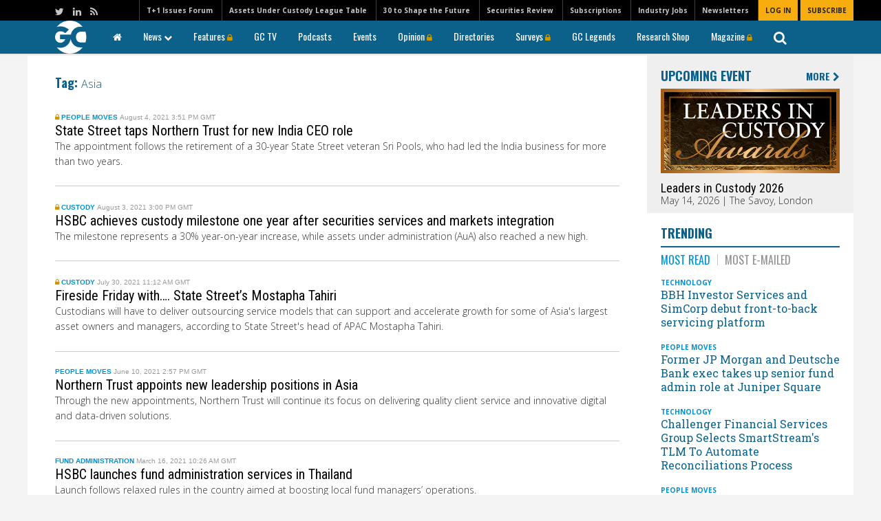

--- FILE ---
content_type: text/html; charset=UTF-8
request_url: https://www.globalcustodian.com/tag/asia/
body_size: 17173
content:
<!DOCTYPE html>
<html lang="en">

<head>
    <meta charset="UTF-8">
    <title>
        Asia Archives - Global Custodian    </title>
    <meta name="viewport" content="width=device-width, initial-scale=1, user-scalable=yes">
    <meta name="google-site-verification" content="-UPly_32zdSF8bLwJpObE2l9dQy98kIccEkl_fz6M6I" />
    <meta http-equiv="X-UA-Compatible" content="IE=edge" />
    <link rel="icon" href="https://www.globalcustodian.com/wp-content/themes/globalcustodian/images/favicon.ico"/>
    <link rel="apple-touch-icon" href="https://www.globalcustodian.com/wp-content/themes/globalcustodian/images/GC_Logo-Blue-3.png">
    <script type="text/javascript" src="https://securepubads.g.doubleclick.net/tag/js/gpt.js"></script>
        <!-- block from google for dev adn stage site -->
    <meta name="robots" content="index, follow"/>     <!--Place holder for Interstitial, Skin and PPD ads-->
    <div class="zback" style="position:fixed;width:100%;height:100%;top:170px;left:0;overflow:hidden; z-index:-1000;"> <div style="position:relative;width:100%;height:100%;"> <div id="background_content" style="position:absolute;top:0;left:50%;margin-left:-1250px;width:2500px;height:100%;"> <div style="text-align:center;"> <div id="div-gpt-ad-1699529539661-9"></div> </div> </div> </div> </div>
    <div id="div-gpt-ad-1699529539661-10"></div>
    <div id="div-gpt-ad-1699529539661-11"></div>
	


    <!-- Chartbeat -->
    <script type="text/javascript">
        var _sf_startpt = (new Date()).getTime()
    </script>
    <!-- /Chartbeat -->

    <meta name='robots' content='index, follow, max-image-preview:large, max-snippet:-1, max-video-preview:-1' />
	<style>img:is([sizes="auto" i], [sizes^="auto," i]) { contain-intrinsic-size: 3000px 1500px }</style>
	
<!-- Google Tag Manager for WordPress by gtm4wp.com -->
<script data-cfasync="false" data-pagespeed-no-defer>
	var gtm4wp_datalayer_name = "dataLayer";
	var dataLayer = dataLayer || [];
</script>
<!-- End Google Tag Manager for WordPress by gtm4wp.com -->
	<!-- This site is optimized with the Yoast SEO Premium plugin v22.5 (Yoast SEO v26.8) - https://yoast.com/product/yoast-seo-premium-wordpress/ -->
	<link rel="canonical" href="https://www.globalcustodian.com/tag/asia/" />
	<link rel="next" href="https://www.globalcustodian.com/tag/asia/page/2/" />
	<meta property="og:locale" content="en_US" />
	<meta property="og:type" content="article" />
	<meta property="og:title" content="Asia Archives" />
	<meta property="og:url" content="https://www.globalcustodian.com/tag/asia/" />
	<meta property="og:site_name" content="Global Custodian" />
	<meta name="twitter:card" content="summary_large_image" />
	<script type="application/ld+json" class="yoast-schema-graph">{"@context":"https://schema.org","@graph":[{"@type":"CollectionPage","@id":"https://www.globalcustodian.com/tag/asia/","url":"https://www.globalcustodian.com/tag/asia/","name":"Asia Archives - Global Custodian","isPartOf":{"@id":"https://www.globalcustodian.com/#website"},"breadcrumb":{"@id":"https://www.globalcustodian.com/tag/asia/#breadcrumb"},"inLanguage":"en-US"},{"@type":"BreadcrumbList","@id":"https://www.globalcustodian.com/tag/asia/#breadcrumb","itemListElement":[{"@type":"ListItem","position":1,"name":"Home","item":"https://www.globalcustodian.com/"},{"@type":"ListItem","position":2,"name":"Asia"}]},{"@type":"WebSite","@id":"https://www.globalcustodian.com/#website","url":"https://www.globalcustodian.com/","name":"Global Custodian","description":"The Leading quarterly magazine covering the international securities services industry","publisher":{"@id":"https://www.globalcustodian.com/#organization"},"potentialAction":[{"@type":"SearchAction","target":{"@type":"EntryPoint","urlTemplate":"https://www.globalcustodian.com/?s={search_term_string}"},"query-input":{"@type":"PropertyValueSpecification","valueRequired":true,"valueName":"search_term_string"}}],"inLanguage":"en-US"},{"@type":"Organization","@id":"https://www.globalcustodian.com/#organization","name":"Global Custodian","url":"https://www.globalcustodian.com/","logo":{"@type":"ImageObject","inLanguage":"en-US","@id":"https://www.globalcustodian.com/#/schema/logo/image/","url":"https://www.globalcustodian.com/wp-content/uploads/2021/07/GC-logo_blue_abrev.png","contentUrl":"https://www.globalcustodian.com/wp-content/uploads/2021/07/GC-logo_blue_abrev.png","width":341,"height":362,"caption":"Global Custodian"},"image":{"@id":"https://www.globalcustodian.com/#/schema/logo/image/"}}]}</script>
	<!-- / Yoast SEO Premium plugin. -->


<link rel='dns-prefetch' href='//ajax.googleapis.com' />
<link rel='dns-prefetch' href='//www.google.com' />
<script type="text/javascript" id="wpp-js" src="https://www.globalcustodian.com/wp-content/plugins/wordpress-popular-posts/assets/js/wpp.min.js?ver=7.3.6" data-sampling="0" data-sampling-rate="100" data-api-url="https://www.globalcustodian.com/wp-json/wordpress-popular-posts" data-post-id="0" data-token="61a5f738f7" data-lang="0" data-debug="0"></script>
<link rel="alternate" type="application/rss+xml" title="Global Custodian &raquo; Asia Tag Feed" href="https://www.globalcustodian.com/tag/asia/feed/" />
<script type="text/javascript">
/* <![CDATA[ */
window._wpemojiSettings = {"baseUrl":"https:\/\/s.w.org\/images\/core\/emoji\/16.0.1\/72x72\/","ext":".png","svgUrl":"https:\/\/s.w.org\/images\/core\/emoji\/16.0.1\/svg\/","svgExt":".svg","source":{"concatemoji":"https:\/\/www.globalcustodian.com\/wp-includes\/js\/wp-emoji-release.min.js?ver=6.8.3"}};
/*! This file is auto-generated */
!function(s,n){var o,i,e;function c(e){try{var t={supportTests:e,timestamp:(new Date).valueOf()};sessionStorage.setItem(o,JSON.stringify(t))}catch(e){}}function p(e,t,n){e.clearRect(0,0,e.canvas.width,e.canvas.height),e.fillText(t,0,0);var t=new Uint32Array(e.getImageData(0,0,e.canvas.width,e.canvas.height).data),a=(e.clearRect(0,0,e.canvas.width,e.canvas.height),e.fillText(n,0,0),new Uint32Array(e.getImageData(0,0,e.canvas.width,e.canvas.height).data));return t.every(function(e,t){return e===a[t]})}function u(e,t){e.clearRect(0,0,e.canvas.width,e.canvas.height),e.fillText(t,0,0);for(var n=e.getImageData(16,16,1,1),a=0;a<n.data.length;a++)if(0!==n.data[a])return!1;return!0}function f(e,t,n,a){switch(t){case"flag":return n(e,"\ud83c\udff3\ufe0f\u200d\u26a7\ufe0f","\ud83c\udff3\ufe0f\u200b\u26a7\ufe0f")?!1:!n(e,"\ud83c\udde8\ud83c\uddf6","\ud83c\udde8\u200b\ud83c\uddf6")&&!n(e,"\ud83c\udff4\udb40\udc67\udb40\udc62\udb40\udc65\udb40\udc6e\udb40\udc67\udb40\udc7f","\ud83c\udff4\u200b\udb40\udc67\u200b\udb40\udc62\u200b\udb40\udc65\u200b\udb40\udc6e\u200b\udb40\udc67\u200b\udb40\udc7f");case"emoji":return!a(e,"\ud83e\udedf")}return!1}function g(e,t,n,a){var r="undefined"!=typeof WorkerGlobalScope&&self instanceof WorkerGlobalScope?new OffscreenCanvas(300,150):s.createElement("canvas"),o=r.getContext("2d",{willReadFrequently:!0}),i=(o.textBaseline="top",o.font="600 32px Arial",{});return e.forEach(function(e){i[e]=t(o,e,n,a)}),i}function t(e){var t=s.createElement("script");t.src=e,t.defer=!0,s.head.appendChild(t)}"undefined"!=typeof Promise&&(o="wpEmojiSettingsSupports",i=["flag","emoji"],n.supports={everything:!0,everythingExceptFlag:!0},e=new Promise(function(e){s.addEventListener("DOMContentLoaded",e,{once:!0})}),new Promise(function(t){var n=function(){try{var e=JSON.parse(sessionStorage.getItem(o));if("object"==typeof e&&"number"==typeof e.timestamp&&(new Date).valueOf()<e.timestamp+604800&&"object"==typeof e.supportTests)return e.supportTests}catch(e){}return null}();if(!n){if("undefined"!=typeof Worker&&"undefined"!=typeof OffscreenCanvas&&"undefined"!=typeof URL&&URL.createObjectURL&&"undefined"!=typeof Blob)try{var e="postMessage("+g.toString()+"("+[JSON.stringify(i),f.toString(),p.toString(),u.toString()].join(",")+"));",a=new Blob([e],{type:"text/javascript"}),r=new Worker(URL.createObjectURL(a),{name:"wpTestEmojiSupports"});return void(r.onmessage=function(e){c(n=e.data),r.terminate(),t(n)})}catch(e){}c(n=g(i,f,p,u))}t(n)}).then(function(e){for(var t in e)n.supports[t]=e[t],n.supports.everything=n.supports.everything&&n.supports[t],"flag"!==t&&(n.supports.everythingExceptFlag=n.supports.everythingExceptFlag&&n.supports[t]);n.supports.everythingExceptFlag=n.supports.everythingExceptFlag&&!n.supports.flag,n.DOMReady=!1,n.readyCallback=function(){n.DOMReady=!0}}).then(function(){return e}).then(function(){var e;n.supports.everything||(n.readyCallback(),(e=n.source||{}).concatemoji?t(e.concatemoji):e.wpemoji&&e.twemoji&&(t(e.twemoji),t(e.wpemoji)))}))}((window,document),window._wpemojiSettings);
/* ]]> */
</script>
<style id='wp-emoji-styles-inline-css' type='text/css'>

	img.wp-smiley, img.emoji {
		display: inline !important;
		border: none !important;
		box-shadow: none !important;
		height: 1em !important;
		width: 1em !important;
		margin: 0 0.07em !important;
		vertical-align: -0.1em !important;
		background: none !important;
		padding: 0 !important;
	}
</style>
<link rel='stylesheet' id='wp-block-library-css' href='https://www.globalcustodian.com/wp-includes/css/dist/block-library/style.min.css?ver=6.8.3' type='text/css' media='all' />
<style id='classic-theme-styles-inline-css' type='text/css'>
/*! This file is auto-generated */
.wp-block-button__link{color:#fff;background-color:#32373c;border-radius:9999px;box-shadow:none;text-decoration:none;padding:calc(.667em + 2px) calc(1.333em + 2px);font-size:1.125em}.wp-block-file__button{background:#32373c;color:#fff;text-decoration:none}
</style>
<style id='global-styles-inline-css' type='text/css'>
:root{--wp--preset--aspect-ratio--square: 1;--wp--preset--aspect-ratio--4-3: 4/3;--wp--preset--aspect-ratio--3-4: 3/4;--wp--preset--aspect-ratio--3-2: 3/2;--wp--preset--aspect-ratio--2-3: 2/3;--wp--preset--aspect-ratio--16-9: 16/9;--wp--preset--aspect-ratio--9-16: 9/16;--wp--preset--color--black: #000000;--wp--preset--color--cyan-bluish-gray: #abb8c3;--wp--preset--color--white: #ffffff;--wp--preset--color--pale-pink: #f78da7;--wp--preset--color--vivid-red: #cf2e2e;--wp--preset--color--luminous-vivid-orange: #ff6900;--wp--preset--color--luminous-vivid-amber: #fcb900;--wp--preset--color--light-green-cyan: #7bdcb5;--wp--preset--color--vivid-green-cyan: #00d084;--wp--preset--color--pale-cyan-blue: #8ed1fc;--wp--preset--color--vivid-cyan-blue: #0693e3;--wp--preset--color--vivid-purple: #9b51e0;--wp--preset--gradient--vivid-cyan-blue-to-vivid-purple: linear-gradient(135deg,rgba(6,147,227,1) 0%,rgb(155,81,224) 100%);--wp--preset--gradient--light-green-cyan-to-vivid-green-cyan: linear-gradient(135deg,rgb(122,220,180) 0%,rgb(0,208,130) 100%);--wp--preset--gradient--luminous-vivid-amber-to-luminous-vivid-orange: linear-gradient(135deg,rgba(252,185,0,1) 0%,rgba(255,105,0,1) 100%);--wp--preset--gradient--luminous-vivid-orange-to-vivid-red: linear-gradient(135deg,rgba(255,105,0,1) 0%,rgb(207,46,46) 100%);--wp--preset--gradient--very-light-gray-to-cyan-bluish-gray: linear-gradient(135deg,rgb(238,238,238) 0%,rgb(169,184,195) 100%);--wp--preset--gradient--cool-to-warm-spectrum: linear-gradient(135deg,rgb(74,234,220) 0%,rgb(151,120,209) 20%,rgb(207,42,186) 40%,rgb(238,44,130) 60%,rgb(251,105,98) 80%,rgb(254,248,76) 100%);--wp--preset--gradient--blush-light-purple: linear-gradient(135deg,rgb(255,206,236) 0%,rgb(152,150,240) 100%);--wp--preset--gradient--blush-bordeaux: linear-gradient(135deg,rgb(254,205,165) 0%,rgb(254,45,45) 50%,rgb(107,0,62) 100%);--wp--preset--gradient--luminous-dusk: linear-gradient(135deg,rgb(255,203,112) 0%,rgb(199,81,192) 50%,rgb(65,88,208) 100%);--wp--preset--gradient--pale-ocean: linear-gradient(135deg,rgb(255,245,203) 0%,rgb(182,227,212) 50%,rgb(51,167,181) 100%);--wp--preset--gradient--electric-grass: linear-gradient(135deg,rgb(202,248,128) 0%,rgb(113,206,126) 100%);--wp--preset--gradient--midnight: linear-gradient(135deg,rgb(2,3,129) 0%,rgb(40,116,252) 100%);--wp--preset--font-size--small: 13px;--wp--preset--font-size--medium: 20px;--wp--preset--font-size--large: 36px;--wp--preset--font-size--x-large: 42px;--wp--preset--spacing--20: 0.44rem;--wp--preset--spacing--30: 0.67rem;--wp--preset--spacing--40: 1rem;--wp--preset--spacing--50: 1.5rem;--wp--preset--spacing--60: 2.25rem;--wp--preset--spacing--70: 3.38rem;--wp--preset--spacing--80: 5.06rem;--wp--preset--shadow--natural: 6px 6px 9px rgba(0, 0, 0, 0.2);--wp--preset--shadow--deep: 12px 12px 50px rgba(0, 0, 0, 0.4);--wp--preset--shadow--sharp: 6px 6px 0px rgba(0, 0, 0, 0.2);--wp--preset--shadow--outlined: 6px 6px 0px -3px rgba(255, 255, 255, 1), 6px 6px rgba(0, 0, 0, 1);--wp--preset--shadow--crisp: 6px 6px 0px rgba(0, 0, 0, 1);}:where(.is-layout-flex){gap: 0.5em;}:where(.is-layout-grid){gap: 0.5em;}body .is-layout-flex{display: flex;}.is-layout-flex{flex-wrap: wrap;align-items: center;}.is-layout-flex > :is(*, div){margin: 0;}body .is-layout-grid{display: grid;}.is-layout-grid > :is(*, div){margin: 0;}:where(.wp-block-columns.is-layout-flex){gap: 2em;}:where(.wp-block-columns.is-layout-grid){gap: 2em;}:where(.wp-block-post-template.is-layout-flex){gap: 1.25em;}:where(.wp-block-post-template.is-layout-grid){gap: 1.25em;}.has-black-color{color: var(--wp--preset--color--black) !important;}.has-cyan-bluish-gray-color{color: var(--wp--preset--color--cyan-bluish-gray) !important;}.has-white-color{color: var(--wp--preset--color--white) !important;}.has-pale-pink-color{color: var(--wp--preset--color--pale-pink) !important;}.has-vivid-red-color{color: var(--wp--preset--color--vivid-red) !important;}.has-luminous-vivid-orange-color{color: var(--wp--preset--color--luminous-vivid-orange) !important;}.has-luminous-vivid-amber-color{color: var(--wp--preset--color--luminous-vivid-amber) !important;}.has-light-green-cyan-color{color: var(--wp--preset--color--light-green-cyan) !important;}.has-vivid-green-cyan-color{color: var(--wp--preset--color--vivid-green-cyan) !important;}.has-pale-cyan-blue-color{color: var(--wp--preset--color--pale-cyan-blue) !important;}.has-vivid-cyan-blue-color{color: var(--wp--preset--color--vivid-cyan-blue) !important;}.has-vivid-purple-color{color: var(--wp--preset--color--vivid-purple) !important;}.has-black-background-color{background-color: var(--wp--preset--color--black) !important;}.has-cyan-bluish-gray-background-color{background-color: var(--wp--preset--color--cyan-bluish-gray) !important;}.has-white-background-color{background-color: var(--wp--preset--color--white) !important;}.has-pale-pink-background-color{background-color: var(--wp--preset--color--pale-pink) !important;}.has-vivid-red-background-color{background-color: var(--wp--preset--color--vivid-red) !important;}.has-luminous-vivid-orange-background-color{background-color: var(--wp--preset--color--luminous-vivid-orange) !important;}.has-luminous-vivid-amber-background-color{background-color: var(--wp--preset--color--luminous-vivid-amber) !important;}.has-light-green-cyan-background-color{background-color: var(--wp--preset--color--light-green-cyan) !important;}.has-vivid-green-cyan-background-color{background-color: var(--wp--preset--color--vivid-green-cyan) !important;}.has-pale-cyan-blue-background-color{background-color: var(--wp--preset--color--pale-cyan-blue) !important;}.has-vivid-cyan-blue-background-color{background-color: var(--wp--preset--color--vivid-cyan-blue) !important;}.has-vivid-purple-background-color{background-color: var(--wp--preset--color--vivid-purple) !important;}.has-black-border-color{border-color: var(--wp--preset--color--black) !important;}.has-cyan-bluish-gray-border-color{border-color: var(--wp--preset--color--cyan-bluish-gray) !important;}.has-white-border-color{border-color: var(--wp--preset--color--white) !important;}.has-pale-pink-border-color{border-color: var(--wp--preset--color--pale-pink) !important;}.has-vivid-red-border-color{border-color: var(--wp--preset--color--vivid-red) !important;}.has-luminous-vivid-orange-border-color{border-color: var(--wp--preset--color--luminous-vivid-orange) !important;}.has-luminous-vivid-amber-border-color{border-color: var(--wp--preset--color--luminous-vivid-amber) !important;}.has-light-green-cyan-border-color{border-color: var(--wp--preset--color--light-green-cyan) !important;}.has-vivid-green-cyan-border-color{border-color: var(--wp--preset--color--vivid-green-cyan) !important;}.has-pale-cyan-blue-border-color{border-color: var(--wp--preset--color--pale-cyan-blue) !important;}.has-vivid-cyan-blue-border-color{border-color: var(--wp--preset--color--vivid-cyan-blue) !important;}.has-vivid-purple-border-color{border-color: var(--wp--preset--color--vivid-purple) !important;}.has-vivid-cyan-blue-to-vivid-purple-gradient-background{background: var(--wp--preset--gradient--vivid-cyan-blue-to-vivid-purple) !important;}.has-light-green-cyan-to-vivid-green-cyan-gradient-background{background: var(--wp--preset--gradient--light-green-cyan-to-vivid-green-cyan) !important;}.has-luminous-vivid-amber-to-luminous-vivid-orange-gradient-background{background: var(--wp--preset--gradient--luminous-vivid-amber-to-luminous-vivid-orange) !important;}.has-luminous-vivid-orange-to-vivid-red-gradient-background{background: var(--wp--preset--gradient--luminous-vivid-orange-to-vivid-red) !important;}.has-very-light-gray-to-cyan-bluish-gray-gradient-background{background: var(--wp--preset--gradient--very-light-gray-to-cyan-bluish-gray) !important;}.has-cool-to-warm-spectrum-gradient-background{background: var(--wp--preset--gradient--cool-to-warm-spectrum) !important;}.has-blush-light-purple-gradient-background{background: var(--wp--preset--gradient--blush-light-purple) !important;}.has-blush-bordeaux-gradient-background{background: var(--wp--preset--gradient--blush-bordeaux) !important;}.has-luminous-dusk-gradient-background{background: var(--wp--preset--gradient--luminous-dusk) !important;}.has-pale-ocean-gradient-background{background: var(--wp--preset--gradient--pale-ocean) !important;}.has-electric-grass-gradient-background{background: var(--wp--preset--gradient--electric-grass) !important;}.has-midnight-gradient-background{background: var(--wp--preset--gradient--midnight) !important;}.has-small-font-size{font-size: var(--wp--preset--font-size--small) !important;}.has-medium-font-size{font-size: var(--wp--preset--font-size--medium) !important;}.has-large-font-size{font-size: var(--wp--preset--font-size--large) !important;}.has-x-large-font-size{font-size: var(--wp--preset--font-size--x-large) !important;}
:where(.wp-block-post-template.is-layout-flex){gap: 1.25em;}:where(.wp-block-post-template.is-layout-grid){gap: 1.25em;}
:where(.wp-block-columns.is-layout-flex){gap: 2em;}:where(.wp-block-columns.is-layout-grid){gap: 2em;}
:root :where(.wp-block-pullquote){font-size: 1.5em;line-height: 1.6;}
</style>
<link rel='stylesheet' id='Total_Soft_Poll-css' href='https://www.globalcustodian.com/wp-content/plugins/TS-Poll/CSS/Total-Soft-Poll-Widget.css?ver=6.8.3' type='text/css' media='all' />
<link rel='stylesheet' id='fontawesome-css-css' href='https://www.globalcustodian.com/wp-content/plugins/TS-Poll/CSS/totalsoft.css?ver=6.8.3' type='text/css' media='all' />
<link rel='stylesheet' id='im-esco-css-css' href='https://www.globalcustodian.com/wp-content/plugins/esco/dist/css/im-esco.css?ver=2.0.3' type='text/css' media='all' />
<link rel='stylesheet' id='rs-plugin-settings-css' href='https://www.globalcustodian.com/wp-content/plugins/revslider%202/public/assets/css/settings.css?ver=5.4.8.3' type='text/css' media='all' />
<style id='rs-plugin-settings-inline-css' type='text/css'>
#rs-demo-id {}
</style>
<link rel='stylesheet' id='wp-polls-css' href='https://www.globalcustodian.com/wp-content/plugins/wp-polls/polls-css.css?ver=2.77.3' type='text/css' media='all' />
<style id='wp-polls-inline-css' type='text/css'>
.wp-polls .pollbar {
	margin: 1px;
	font-size: 6px;
	line-height: 8px;
	height: 8px;
	background-image: url('https://www.globalcustodian.com/wp-content/plugins/wp-polls/images/default/pollbg.gif');
	border: 1px solid #c8c8c8;
}

</style>
<link rel='stylesheet' id='wordpress-popular-posts-css-css' href='https://www.globalcustodian.com/wp-content/plugins/wordpress-popular-posts/assets/css/wpp.css?ver=7.3.6' type='text/css' media='all' />
<link rel='stylesheet' id='tablepress-default-css' href='https://www.globalcustodian.com/wp-content/plugins/tablepress/css/build/default.css?ver=3.2.6' type='text/css' media='all' />
<link rel='stylesheet' id='fancybox-css' href='https://www.globalcustodian.com/wp-content/themes/globalcustodian/css/jquery.fancybox.css?ver=1.9.6' type='text/css' media='all' />
<link rel='stylesheet' id='slicknav-css' href='https://www.globalcustodian.com/wp-content/themes/globalcustodian/css/slicknav.css?ver=1.9.6' type='text/css' media='all' />
<link rel='stylesheet' id='bootstrap-css' href='https://www.globalcustodian.com/wp-content/themes/globalcustodian/css/bootstrap.min.css?ver=1.9.6' type='text/css' media='all' />
<link rel='stylesheet' id='style-css' href='https://www.globalcustodian.com/wp-content/themes/globalcustodian/style.css?ver=1.9.6' type='text/css' media='all' />
<link rel='stylesheet' id='imdms-css-css' href='https://www.globalcustodian.com/wp-content/themes/globalcustodian/assets/css/app.css?ver=1.9.6' type='text/css' media='all' />
<script type="text/javascript" src="https://ajax.googleapis.com/ajax/libs/jquery/1.12.0/jquery.min.js" id="jquery-js"></script>
<script type="text/javascript" src="https://www.globalcustodian.com/wp-includes/js/jquery/ui/core.min.js?ver=1.13.3" id="jquery-ui-core-js"></script>
<script type="text/javascript" id="Total_Soft_Poll-js-extra">
/* <![CDATA[ */
var object = {"ajaxurl":"https:\/\/www.globalcustodian.com\/wp-admin\/admin-ajax.php"};
/* ]]> */
</script>
<script type="text/javascript" src="https://www.globalcustodian.com/wp-content/plugins/TS-Poll/JS/Total-Soft-Poll-Widget.js?ver=6.8.3" id="Total_Soft_Poll-js"></script>
<script type="text/javascript" src="https://www.globalcustodian.com/wp-content/plugins/revslider%202/public/assets/js/jquery.themepunch.tools.min.js?ver=5.4.8.3" id="tp-tools-js"></script>
<script type="text/javascript" src="https://www.globalcustodian.com/wp-content/plugins/revslider%202/public/assets/js/jquery.themepunch.revolution.min.js?ver=5.4.8.3" id="revmin-js"></script>
<link rel="https://api.w.org/" href="https://www.globalcustodian.com/wp-json/" /><link rel="alternate" title="JSON" type="application/json" href="https://www.globalcustodian.com/wp-json/wp/v2/tags/229" /><link rel="EditURI" type="application/rsd+xml" title="RSD" href="https://www.globalcustodian.com/xmlrpc.php?rsd" />

<!-- Google Tag Manager for WordPress by gtm4wp.com -->
<!-- GTM Container placement set to manual -->
<script data-cfasync="false" data-pagespeed-no-defer type="text/javascript">
	var dataLayer_content = {"pagePostType":"post","pagePostType2":"tag-post"};
	dataLayer.push( dataLayer_content );
</script>
<script data-cfasync="false" data-pagespeed-no-defer type="text/javascript">
(function(w,d,s,l,i){w[l]=w[l]||[];w[l].push({'gtm.start':
new Date().getTime(),event:'gtm.js'});var f=d.getElementsByTagName(s)[0],
j=d.createElement(s),dl=l!='dataLayer'?'&l='+l:'';j.async=true;j.src=
'//www.googletagmanager.com/gtm.js?id='+i+dl;f.parentNode.insertBefore(j,f);
})(window,document,'script','dataLayer','GTM-TLR29N5');
</script>
<!-- End Google Tag Manager for WordPress by gtm4wp.com -->            <style id="wpp-loading-animation-styles">@-webkit-keyframes bgslide{from{background-position-x:0}to{background-position-x:-200%}}@keyframes bgslide{from{background-position-x:0}to{background-position-x:-200%}}.wpp-widget-block-placeholder,.wpp-shortcode-placeholder{margin:0 auto;width:60px;height:3px;background:#dd3737;background:linear-gradient(90deg,#dd3737 0%,#571313 10%,#dd3737 100%);background-size:200% auto;border-radius:3px;-webkit-animation:bgslide 1s infinite linear;animation:bgslide 1s infinite linear}</style>
            	<link href="https://www.globalcustodian.com/wp-content/themes/globalcustodian/css/hummingbird-treeview.css" rel="stylesheet" type="text/css">
<meta name="generator" content="Elementor 3.34.4; features: additional_custom_breakpoints; settings: css_print_method-external, google_font-enabled, font_display-auto">
			<style>
				.e-con.e-parent:nth-of-type(n+4):not(.e-lazyloaded):not(.e-no-lazyload),
				.e-con.e-parent:nth-of-type(n+4):not(.e-lazyloaded):not(.e-no-lazyload) * {
					background-image: none !important;
				}
				@media screen and (max-height: 1024px) {
					.e-con.e-parent:nth-of-type(n+3):not(.e-lazyloaded):not(.e-no-lazyload),
					.e-con.e-parent:nth-of-type(n+3):not(.e-lazyloaded):not(.e-no-lazyload) * {
						background-image: none !important;
					}
				}
				@media screen and (max-height: 640px) {
					.e-con.e-parent:nth-of-type(n+2):not(.e-lazyloaded):not(.e-no-lazyload),
					.e-con.e-parent:nth-of-type(n+2):not(.e-lazyloaded):not(.e-no-lazyload) * {
						background-image: none !important;
					}
				}
			</style>
			<meta name="generator" content="Powered by Slider Revolution 5.4.8.3 - responsive, Mobile-Friendly Slider Plugin for WordPress with comfortable drag and drop interface." />
<link rel="icon" href="https://www.globalcustodian.com/wp-content/uploads/2025/03/GC-100.jpg" sizes="32x32" />
<link rel="icon" href="https://www.globalcustodian.com/wp-content/uploads/2025/03/GC-100.jpg" sizes="192x192" />
<link rel="apple-touch-icon" href="https://www.globalcustodian.com/wp-content/uploads/2025/03/GC-100.jpg" />
<meta name="msapplication-TileImage" content="https://www.globalcustodian.com/wp-content/uploads/2025/03/GC-100.jpg" />
<script type="text/javascript">function setREVStartSize(e){									
						try{ e.c=jQuery(e.c);var i=jQuery(window).width(),t=9999,r=0,n=0,l=0,f=0,s=0,h=0;
							if(e.responsiveLevels&&(jQuery.each(e.responsiveLevels,function(e,f){f>i&&(t=r=f,l=e),i>f&&f>r&&(r=f,n=e)}),t>r&&(l=n)),f=e.gridheight[l]||e.gridheight[0]||e.gridheight,s=e.gridwidth[l]||e.gridwidth[0]||e.gridwidth,h=i/s,h=h>1?1:h,f=Math.round(h*f),"fullscreen"==e.sliderLayout){var u=(e.c.width(),jQuery(window).height());if(void 0!=e.fullScreenOffsetContainer){var c=e.fullScreenOffsetContainer.split(",");if (c) jQuery.each(c,function(e,i){u=jQuery(i).length>0?u-jQuery(i).outerHeight(!0):u}),e.fullScreenOffset.split("%").length>1&&void 0!=e.fullScreenOffset&&e.fullScreenOffset.length>0?u-=jQuery(window).height()*parseInt(e.fullScreenOffset,0)/100:void 0!=e.fullScreenOffset&&e.fullScreenOffset.length>0&&(u-=parseInt(e.fullScreenOffset,0))}f=u}else void 0!=e.minHeight&&f<e.minHeight&&(f=e.minHeight);e.c.closest(".rev_slider_wrapper").css({height:f})					
						}catch(d){console.log("Failure at Presize of Slider:"+d)}						
					};</script>
		<style type="text/css" id="wp-custom-css">
			body.home .featured-article .featured-article_content .image-container .featured-article_content--image img {
    -o-object-fit: cover;
    object-fit: fill !important;
    -o-object-position: center;
    object-position: center;
    width: 100%;
}

.homepage-highlights img.mini-sidebar{
	position: unset!important;
}
.homepage-highlights div.text{
	padding-top:140px!important;
}

#polls-8 p:nth-of-type(3) {
    text-align: left !important;
}


#polls-8 p strong {
	font-weight: 400 !important;
	font-family: "Roboto Condensed", "Times New Roman", Times, serif !important;
    font-size: 16px !important;
}

.footer-logo {
  display: flex;
  align-items: center;
  gap: 10px; /* space between items */
  flex-wrap: wrap; /* optional: makes it responsive on smaller screens */
	color:#ffffff;
}

.main-footer .footer-bar .footer-logo .fl-logo {
    max-width: 150px !important;
    width: 150px !important;
}

.iframed.img_ad {
  position: relative;
}

/* Allow the bootstrap column & article body to shrink */
body.postid-87269 .no-padding-left.body-content.col-md-11,
body.postid-87269 .no-padding-left.body-content.col-md-11 .article-body.article-text {
  min-width: 0 !important;
}

/* Wrapper style (if wrapper exists) */
body.postid-87269 .table-wrapper {
  overflow-x: auto;
  max-width: 100%;
  -webkit-overflow-scrolling: touch;
}

/* If there is no wrapper, allow the table itself to scroll and be contained */
body.postid-87269 .article-body.article-text table {
  display: block !important;        /* prevents table from forcing parent's width */
  width: 100% !important;
  max-width: 100% !important;
  table-layout: fixed !important;   /* distributes columns and prevents overflow */
  overflow-x: auto !important;
}

/* Make cells wrap instead of expanding */
body.postid-87269 .article-body.article-text table td,
body.postid-87269 .article-body.article-text table th {
  white-space: normal !important;
  word-break: break-word !important;
  overflow-wrap: anywhere !important;
}

/* Make images inside table responsive */
body.postid-87269 .article-body.article-text table img {
  max-width: 100% !important;
  height: auto !important;
  display: block !important;
}

/* Homepage Ad Adjustments */
.home .main-content {
    padding-bottom: 0px !important;
	  margin-bottom: 0px !important;
}
.home .main-footer {
    margin-top: 0px !important;
}
.home {
	background-color: #FFFFFF !important;
}







		</style>
		</head>

<body class="archive tag tag-asia tag-229 wp-theme-globalcustodian page elementor-default elementor-kit-69524">

    
<!-- GTM Container placement set to manual -->
<!-- Google Tag Manager (noscript) -->
				<noscript><iframe src="https://www.googletagmanager.com/ns.html?id=GTM-TLR29N5" height="0" width="0" style="display:none;visibility:hidden" aria-hidden="true"></iframe></noscript>
<!-- End Google Tag Manager (noscript) -->
    <!-- Trade Festival Header -->
        <div class="main-header">
    	<div style="display:none;">
            <div id="main-search">
            	<form method="get" action="/" role="search">
                    <input class="search-input" data-placeholder="search" placeholder="search" id="sitesearch" name="s" type="text"><input class="search-submit" aria-hidden="true" value="GO" type="submit">
                </form>
            </div>
        </div>
        <header>
        <div id="sticky-nav" class="hidden-xs">
            <div class="main-nav">
                <div class="container relative">
                    <nav class="col-sm-12">
					<ul id="menu-main-nav" class="menu"><li id="menu-item-337" class="hidden-xs logo menu-item menu-item-type-custom menu-item-object-custom menu-item-337"><a href="/"><img src="https://www.globalcustodian.com/wp-content/uploads/2025/01/gc-35-years0-1.png" width="99" height="48" alt="Global Custodian" style="max-width: 99px"></a></li>
<li id="menu-item-338" class="hidden-xs hidden-sm menu-item menu-item-type-custom menu-item-object-custom menu-item-338"><a href="/"><i class="fa fa-home" aria-hidden="true"></i></a></li>
<li id="menu-item-339" class="menu-item menu-item-type-custom menu-item-object-custom menu-item-has-children menu-item-339"><a href="/news/">News <i aria-hidden="true" class="fa fa-chevron-down fa-1"></i></a>
<ul class="sub-menu">
	<li id="menu-item-50409" class="menu-item menu-item-type-taxonomy menu-item-object-category menu-item-50409"><a href="https://www.globalcustodian.com/news/custody/">Custody</a></li>
	<li id="menu-item-50410" class="menu-item menu-item-type-taxonomy menu-item-object-category menu-item-50410"><a href="https://www.globalcustodian.com/news/technology/">Technology</a></li>
	<li id="menu-item-50411" class="menu-item menu-item-type-taxonomy menu-item-object-category menu-item-50411"><a href="https://www.globalcustodian.com/news/market-infrastructure/">Market Infrastructure</a></li>
	<li id="menu-item-50412" class="menu-item menu-item-type-taxonomy menu-item-object-category menu-item-50412"><a href="https://www.globalcustodian.com/news/fund-administration/">Fund Administration</a></li>
	<li id="menu-item-50413" class="menu-item menu-item-type-taxonomy menu-item-object-category menu-item-50413"><a href="https://www.globalcustodian.com/news/people-moves/">People Moves</a></li>
	<li id="menu-item-50414" class="menu-item menu-item-type-taxonomy menu-item-object-category menu-item-50414"><a href="https://www.globalcustodian.com/news/securities-finance/">Securities Finance</a></li>
	<li id="menu-item-50415" class="menu-item menu-item-type-taxonomy menu-item-object-category menu-item-50415"><a href="https://www.globalcustodian.com/news/prime-brokerage/">Prime Brokerage</a></li>
	<li id="menu-item-50417" class="menu-item menu-item-type-taxonomy menu-item-object-category menu-item-50417"><a href="https://www.globalcustodian.com/news/regulation/">Regulation</a></li>
	<li id="menu-item-51731" class="menu-item menu-item-type-taxonomy menu-item-object-category menu-item-51731"><a href="https://www.globalcustodian.com/news/events/">Events</a></li>
	<li id="menu-item-78251" class="menu-item menu-item-type-taxonomy menu-item-object-category menu-item-78251"><a href="https://www.globalcustodian.com/news/settlement/">Settlement</a></li>
</ul>
</li>
<li id="menu-item-366" class="menu-item menu-item-type-custom menu-item-object-custom menu-item-366"><a href="/features/">Features <i aria-hidden="true" class="fa fa-lock"></i></a></li>
<li id="menu-item-367" class="menu-item menu-item-type-custom menu-item-object-custom menu-item-367"><a href="/multimedia/">GC TV</a></li>
<li id="menu-item-60972" class="menu-item menu-item-type-post_type_archive menu-item-object-podcasts menu-item-60972"><a href="https://www.globalcustodian.com/podcasts/">Podcasts</a></li>
<li id="menu-item-368" class="menu-item menu-item-type-custom menu-item-object-custom menu-item-368"><a href="/events/">Events</a></li>
<li id="menu-item-369" class="menu-item menu-item-type-custom menu-item-object-custom menu-item-369"><a href="/blog/">Opinion <i aria-hidden="true" class="fa fa-lock"></i></a></li>
<li id="menu-item-370" class="menu-item menu-item-type-custom menu-item-object-custom menu-item-370"><a href="/directories/">Directories</a></li>
<li id="menu-item-371" class="menu-item menu-item-type-custom menu-item-object-custom menu-item-371"><a href="/surveys/">Surveys <i aria-hidden="true" class="fa fa-lock"></i></a></li>
<li id="menu-item-372" class="menu-item menu-item-type-custom menu-item-object-custom menu-item-372"><a href="/gc-legends/">GC Legends</a></li>
<li id="menu-item-373" class="menu-item menu-item-type-custom menu-item-object-custom menu-item-373"><a href="https://store.globalcustodian.com/research-reports.htm">Research Shop</a></li>
<li id="menu-item-78252" class="menu-item menu-item-type-custom menu-item-object-custom menu-item-78252"><a href="/issue/">Magazine <i aria-hidden="true" class="fa fa-lock"></i></a></li>
<li id="menu-item-340" class="search-button menu-item menu-item-type-custom menu-item-object-custom menu-item-340"><a href="#main-search"><i class="fa fa-search"></i><span class="hidden-lg hidden-md" style="font-size:14px; padding-left:5px;">Search </span></a></li>
</ul>                    </nav>
                </div>
            </div>
        </div>
        <div class="super-nav hidden-xs">
            <div class="container">

                <ul class="social-nav">
					    <li><a href="https://twitter.com/globalcustodian" target="_blank"><i class="fa fa-twitter"></i></a></li>
    <li><a href="https://www.linkedin.com/company/35523271/" target="_blank"><i class="fa fa-linkedin"></i></a></li>
    <li><a href="https://www.globalcustodian.com/feed/" target="_blank"><i class="fa fa-rss"></i></a></li>
                </ul>

                <ul class="menu-top-nav login-buttons">
                	                            <li class="newsletter-button"><a href="https://store.globalcustodian.com/newsletter-registration">Newsletters</a></li>
                                                    <li class="register-button"><a href="https://www.globalcustodian.com/login/">LOG IN</a></li>
                                                    <li class="signin-button"><a href="https://store.globalcustodian.com/">SUBSCRIBE</a></li>
                                        </ul>

				<ul id="menu-header-supernav" class="menu-top-nav"><li id="menu-item-77396" class="menu-item menu-item-type-custom menu-item-object-custom menu-item-77396"><a target="_blank" href="https://thevx.io/t1-industry-log/">T+1 Issues Forum</a></li>
<li id="menu-item-66346" class="menu-item menu-item-type-post_type menu-item-object-page menu-item-66346"><a href="https://www.globalcustodian.com/custodians-assets-under-custody/">Assets Under Custody League Table</a></li>
<li id="menu-item-58692" class="menu-item menu-item-type-post_type menu-item-object-page menu-item-58692"><a href="https://www.globalcustodian.com/30-to-shape-the-future/">30 to Shape the Future</a></li>
<li id="menu-item-59459" class="menu-item menu-item-type-post_type menu-item-object-page menu-item-59459"><a href="https://www.globalcustodian.com/securities-review/">Securities Review</a></li>
<li id="menu-item-58267" class="menu-item menu-item-type-post_type menu-item-object-page menu-item-58267"><a href="https://www.globalcustodian.com/subscription-services/">Subscriptions</a></li>
<li id="menu-item-78253" class="menu-item menu-item-type-custom menu-item-object-custom menu-item-78253"><a href="https://www.globalcustodian.com/industry-jobs/">Industry Jobs</a></li>
</ul>            </div>
        </div>
        <div class="main-nav">
            <div class="container relative">
                <nav class="main-menu-nav hidden-xs">
					<ul id="menu-main-nav-1" class="menu"><li class="hidden-xs logo menu-item menu-item-type-custom menu-item-object-custom menu-item-337"><a href="/"><img src="https://www.globalcustodian.com/wp-content/uploads/2025/01/gc-35-years0-1.png" width="99" height="48" alt="Global Custodian" style="max-width: 99px"></a></li>
<li class="hidden-xs hidden-sm menu-item menu-item-type-custom menu-item-object-custom menu-item-338"><a href="/"><i class="fa fa-home" aria-hidden="true"></i></a></li>
<li class="menu-item menu-item-type-custom menu-item-object-custom menu-item-has-children menu-item-339"><a href="/news/">News <i aria-hidden="true" class="fa fa-chevron-down fa-1"></i></a>
<ul class="sub-menu">
	<li class="menu-item menu-item-type-taxonomy menu-item-object-category menu-item-50409"><a href="https://www.globalcustodian.com/news/custody/">Custody</a></li>
	<li class="menu-item menu-item-type-taxonomy menu-item-object-category menu-item-50410"><a href="https://www.globalcustodian.com/news/technology/">Technology</a></li>
	<li class="menu-item menu-item-type-taxonomy menu-item-object-category menu-item-50411"><a href="https://www.globalcustodian.com/news/market-infrastructure/">Market Infrastructure</a></li>
	<li class="menu-item menu-item-type-taxonomy menu-item-object-category menu-item-50412"><a href="https://www.globalcustodian.com/news/fund-administration/">Fund Administration</a></li>
	<li class="menu-item menu-item-type-taxonomy menu-item-object-category menu-item-50413"><a href="https://www.globalcustodian.com/news/people-moves/">People Moves</a></li>
	<li class="menu-item menu-item-type-taxonomy menu-item-object-category menu-item-50414"><a href="https://www.globalcustodian.com/news/securities-finance/">Securities Finance</a></li>
	<li class="menu-item menu-item-type-taxonomy menu-item-object-category menu-item-50415"><a href="https://www.globalcustodian.com/news/prime-brokerage/">Prime Brokerage</a></li>
	<li class="menu-item menu-item-type-taxonomy menu-item-object-category menu-item-50417"><a href="https://www.globalcustodian.com/news/regulation/">Regulation</a></li>
	<li class="menu-item menu-item-type-taxonomy menu-item-object-category menu-item-51731"><a href="https://www.globalcustodian.com/news/events/">Events</a></li>
	<li class="menu-item menu-item-type-taxonomy menu-item-object-category menu-item-78251"><a href="https://www.globalcustodian.com/news/settlement/">Settlement</a></li>
</ul>
</li>
<li class="menu-item menu-item-type-custom menu-item-object-custom menu-item-366"><a href="/features/">Features <i aria-hidden="true" class="fa fa-lock"></i></a></li>
<li class="menu-item menu-item-type-custom menu-item-object-custom menu-item-367"><a href="/multimedia/">GC TV</a></li>
<li class="menu-item menu-item-type-post_type_archive menu-item-object-podcasts menu-item-60972"><a href="https://www.globalcustodian.com/podcasts/">Podcasts</a></li>
<li class="menu-item menu-item-type-custom menu-item-object-custom menu-item-368"><a href="/events/">Events</a></li>
<li class="menu-item menu-item-type-custom menu-item-object-custom menu-item-369"><a href="/blog/">Opinion <i aria-hidden="true" class="fa fa-lock"></i></a></li>
<li class="menu-item menu-item-type-custom menu-item-object-custom menu-item-370"><a href="/directories/">Directories</a></li>
<li class="menu-item menu-item-type-custom menu-item-object-custom menu-item-371"><a href="/surveys/">Surveys <i aria-hidden="true" class="fa fa-lock"></i></a></li>
<li class="menu-item menu-item-type-custom menu-item-object-custom menu-item-372"><a href="/gc-legends/">GC Legends</a></li>
<li class="menu-item menu-item-type-custom menu-item-object-custom menu-item-373"><a href="https://store.globalcustodian.com/research-reports.htm">Research Shop</a></li>
<li class="menu-item menu-item-type-custom menu-item-object-custom menu-item-78252"><a href="/issue/">Magazine <i aria-hidden="true" class="fa fa-lock"></i></a></li>
<li class="search-button menu-item menu-item-type-custom menu-item-object-custom menu-item-340"><a href="#main-search"><i class="fa fa-search"></i><span class="hidden-lg hidden-md" style="font-size:14px; padding-left:5px;">Search </span></a></li>
</ul>                </nav>
            </div>
            <div class="mobile-nav hidden-sm hidden-md  hidden-lg">
                <div class="row relative">
                    <nav class="navigation-row col-xs-12">
                        <a href="https://www.globalcustodian.com"><img src="https://www.globalcustodian.com/wp-content/uploads/2025/01/gc-35-years0-1.png" class="mobile-logo" /></a>
                    </nav>
                </div>
            </div>
        </div>
    </header>
    <div class="header-ad-container">
        <div class="container">
            <div class="col-sm-12">
              <div class="header-ad">
                                    <!-- topbanner -->
                    <div id="div-gpt-ad-1699529539661-0"></div>
				    
                              </div>
            </div>
        </div>
    </div>
</div>
<hr class="divider" />
<script type="text/javascript">
    ads_s1 = "newscolumns";
    ads_s2 = "";
    ads_pid= "Asia0";
    ads_interstitial = true;
    ads_skin = true;
    ads_ppd =true;
    ads_topbanner = true;
    ads_midbanner = true;
    ads_botbanner = true;
    ads_topisland = true;
    ads_botisland = true;
</script>
<div class="main-container container">
    <div class="main-content col-xs-12 col-sm-8">
        <main>
            <section>
            	<div class="list-page clearfix indented-section">
                    <h1 class="listing-header">Tag: <span>Asia</span></h1>
		                    <article class="col-sm-12 list-item">
            <span class="article-info">
        <strong class="all-caps">
                                      </strong>
                                <strong class="all-caps">
                                                            <i aria-hidden="true" class="fa fa-lock"></i>
                                <a href="https://www.globalcustodian.com/news/people-moves/">People Moves</a>                    </strong>
                                    <time>August 4, 2021 3:51 PM GMT</time>
                        </span>
    <h2 class="title">
            <a href="https://www.globalcustodian.com/state-street-taps-northern-trust-for-new-india-ceo-role/" rel="bookmark" title="Permanent Link to State Street taps Northern Trust for new India CEO role">State Street taps Northern Trust for new India CEO role</a>
            </h2>
        <div class="excerpt"><p>The appointment follows the retirement of a 30-year State Street veteran <span data-contrast="auto">Sri Pools, who had led the India business for more than two years.</span></p></div>
       </article>

        <article class="col-sm-12 list-item">
            <span class="article-info">
        <strong class="all-caps">
                                      </strong>
                                <strong class="all-caps">
                                                            <i aria-hidden="true" class="fa fa-lock"></i>
                                <a href="https://www.globalcustodian.com/news/custody/">Custody</a>                    </strong>
                                    <time>August 3, 2021 3:00 PM GMT</time>
                        </span>
    <h2 class="title">
            <a href="https://www.globalcustodian.com/hsbc-achieves-custody-milestone-one-year-after-securities-services-and-markets-integration/" rel="bookmark" title="Permanent Link to HSBC achieves custody milestone one year after securities services and markets integration ">HSBC achieves custody milestone one year after securities services and markets integration </a>
            </h2>
        <div class="excerpt"><p>The milestone represents a 30% year-on-year increase, while assets under administration (AuA) also reached a new high.</p></div>
       </article>

        <article class="col-sm-12 list-item">
            <span class="article-info">
        <strong class="all-caps">
                                      </strong>
                                <strong class="all-caps">
                                                            <i aria-hidden="true" class="fa fa-lock"></i>
                                <a href="https://www.globalcustodian.com/news/custody/">Custody</a>                    </strong>
                                    <time>July 30, 2021 11:12 AM GMT</time>
                        </span>
    <h2 class="title">
            <a href="https://www.globalcustodian.com/fireside-friday-with-state-streets-mostapha-tahiri/" rel="bookmark" title="Permanent Link to Fireside Friday with&#8230;. State Street&#8217;s Mostapha Tahiri ">Fireside Friday with…. State Street’s Mostapha Tahiri </a>
            </h2>
        <div class="excerpt"><p>Custodians will have to deliver outsourcing service models that can support and accelerate growth for some of Asia's largest asset owners and managers, according to State Street's head of APAC Mostapha Tahiri.</p></div>
       </article>

        <article class="col-sm-12 list-item">
            <span class="article-info">
        <strong class="all-caps">
                                      </strong>
                                <strong class="all-caps">
                        <a href="https://www.globalcustodian.com/news/people-moves/">People Moves</a>                    </strong>
                                    <time>June 10, 2021 2:57 PM GMT</time>
                        </span>
    <h2 class="title">
            <a href="https://www.globalcustodian.com/northern-trust-appoints-new-leadership-positions-in-asia/" rel="bookmark" title="Permanent Link to Northern Trust appoints new leadership positions in Asia">Northern Trust appoints new leadership positions in Asia</a>
            </h2>
        <div class="excerpt"><p>Through the new appointments, Northern Trust will continue its focus on delivering quality client service and innovative digital and data-driven solutions.</p></div>
       </article>

        <article class="col-sm-12 list-item">
            <span class="article-info">
        <strong class="all-caps">
                                      </strong>
                                <strong class="all-caps">
                        <a href="https://www.globalcustodian.com/news/fund-administration/">Fund Administration</a>                    </strong>
                                    <time>March 16, 2021 10:26 AM GMT</time>
                        </span>
    <h2 class="title">
            <a href="https://www.globalcustodian.com/hsbc-launches-fund-administration-services-in-thailand/" rel="bookmark" title="Permanent Link to HSBC launches fund administration services in Thailand">HSBC launches fund administration services in Thailand</a>
            </h2>
        <div class="excerpt"><p><span class="TextRun Highlight SCXW188795669 BCX9" lang="EN-GB" xml:lang="EN-GB" data-contrast="none"><span class="NormalTextRun SCXW188795669 BCX9">Launch follows relaxed rules in the country </span></span><span class="TextRun Highlight SCXW188795669 BCX9" lang="EN-GB" xml:lang="EN-GB" data-contrast="none"><span class="NormalTextRun SCXW188795669 BCX9">aimed at boosting </span></span><span class="TextRun Highlight SCXW188795669 BCX9" lang="EN-GB" xml:lang="EN-GB" data-contrast="none"><span class="NormalTextRun SCXW188795669 BCX9">local fund managers’ operations.</span></span></p></div>
       </article>

                                    <aside class="ad article-banner-ad"><div id="div-gpt-ad-1699529539661-1"></div></aside>
                                        <article class="col-sm-12 list-item">
            <span class="article-info">
        <strong class="all-caps">
                                      </strong>
                                <strong class="all-caps">
                                                            <i aria-hidden="true" class="fa fa-lock"></i>
                                <a href="https://www.globalcustodian.com/news/custody/">Custody</a>                    </strong>
                                    <time>January 13, 2021 10:39 AM GMT</time>
                        </span>
    <h2 class="title">
            <a href="https://www.globalcustodian.com/bnp-paribas-securities-services-extends-initial-margin-services-in-apac-ahead-of-new-rules/" rel="bookmark" title="Permanent Link to BNP Paribas Securities Services extends initial margin services in APAC ahead of new rules ">BNP Paribas Securities Services extends initial margin services in APAC ahead of new rules </a>
            </h2>
        <div class="excerpt"><p><span data-contrast="auto">The bank’s initial margin service will enable APAC-based firms to outsource their initial margin models and processes ahead of the incoming UMR rules.</span></p></div>
       </article>

        <article class="col-sm-12 list-item">
            <span class="article-info">
        <strong class="all-caps">
                                      </strong>
                                <strong class="all-caps">
                                                            <i aria-hidden="true" class="fa fa-lock"></i>
                                <a href="https://www.globalcustodian.com/news/custody/">Custody</a>                    </strong>
                                    <time>December 9, 2020 9:18 AM GMT</time>
                        </span>
    <h2 class="title">
            <a href="https://www.globalcustodian.com/hsbc-becomes-latest-global-custodian-to-join-blackrock-aladdins-network/" rel="bookmark" title="Permanent Link to HSBC becomes latest global custodian to join BlackRock Aladdin’s network ">HSBC becomes latest global custodian to join BlackRock Aladdin’s network </a>
            </h2>
        <div class="excerpt"><p><span data-contrast="auto">HSBC will begin rolling out its securities services offering on the Aladdin Provider platform to clients globally from 1H2021, starting in Hong Kong and Singapore. </span><span data-ccp-props="{}"> </span></p><p> </p></div>
       </article>

        <article class="col-sm-12 list-item block-align">
            <a href="https://www.globalcustodian.com/features/enter-the-dragon/">
                <img width="200" height="140" src="https://www.globalcustodian.com/wp-content/uploads/2020/12/iStock-155673177-200x140.jpg" class="attachment-post-thumbnail size-post-thumbnail wp-post-image" alt="" decoding="async" />            </a>
            <div class="short">
    <span class="article-info">
        <strong class="all-caps">
        <span class="fa fa-lock"></span>                               </strong>
                                <time>December 7, 2020 4:03 PM GMT</time>
                        </span>
    <h2 class="title">
            <a href="https://www.globalcustodian.com/features/enter-the-dragon/" rel="bookmark" title="Permanent Link to Enter the dragon">Enter the dragon</a>
            </h2>
        <div class="excerpt">China is opening up its $4.2 trillion capital market to foreign investors following a recent wave of regulatory relaxation. The race is now on for international custodians to set up shop and service both foreign and domestic fund managers.</div>
               </div>
    </article>

        <article class="col-sm-12 list-item">
            <span class="article-info">
        <strong class="all-caps">
                                      </strong>
                                <strong class="all-caps">
                                                            <i aria-hidden="true" class="fa fa-lock"></i>
                                <a href="https://www.globalcustodian.com/news/fund-administration/">Fund Administration</a>                    </strong>
                                    <time>November 5, 2020 10:23 AM GMT</time>
                        </span>
    <h2 class="title">
            <a href="https://www.globalcustodian.com/hsbc-launches-new-fund-administration-capabilities-to-support-asian-insurers/" rel="bookmark" title="Permanent Link to HSBC launches new fund administration capabilities to support Asian insurers ">HSBC launches new fund administration capabilities to support Asian insurers </a>
            </h2>
        <div class="excerpt"><p><span data-contrast="auto">The revamped service follows the onboarding of HSBC Life and the addition of </span><span data-contrast="auto">$</span><span data-contrast="auto">56</span><span data-contrast="auto"> </span><span data-contrast="auto">b</span><span data-contrast="auto">illio</span><span data-contrast="auto">n of assets under administration to its insurance servicing platform. </span></p></div>
       </article>

        <article class="col-sm-12 list-item">
            <span class="article-info">
        <strong class="all-caps">
                                      </strong>
                                <strong class="all-caps">
                                                            <i aria-hidden="true" class="fa fa-lock"></i>
                                <a href="https://www.globalcustodian.com/news/regions/asia/">Asia</a>                    </strong>
                                    <time>November 3, 2020 3:09 PM GMT</time>
                        </span>
    <h2 class="title">
            <a href="https://www.globalcustodian.com/bny-mellon-recruits-new-head-of-asset-servicing-and-digital-for-asia-pacific/" rel="bookmark" title="Permanent Link to BNY Mellon recruits new head of asset servicing and digital for Asia-Pacific">BNY Mellon recruits new head of asset servicing and digital for Asia-Pacific</a>
            </h2>
        <div class="excerpt"><p>Former State Street APAC COO and FinTech founder joins BNY Mellon to lead its asset servicing and digital agenda in the region.</p></div>
       </article>

<nav class="paged-pagination">
    <a class="prev-btn disabled" href="#"><i class="fa fa-caret-left" aria-hidden="true"></i> Previous</a>
    <div>
            <input disabled name="page" value="1" type="text"/> of <a href="https://www.globalcustodian.com/tag/asia/page/7/">7</a>
    </div>
    <a rel="next" class="next-btn" href="https://www.globalcustodian.com/tag/asia/page/2/">Next <i class="fa fa-caret-right" aria-hidden="true"></i></a>        
</nav>
                            <aside class="ad article-banner-ad"><div id="div-gpt-ad-1699529539661-3"></div></aside>
                            		        </div>
			</section>
		</main>
	</div>
    <script type="text/javascript">var isSidebarLoaded = true;</script>
<div class="main-sidebar col-sm-4 col-xs-12">
    <aside class="cf">
        <!-- top island ad place holder -->
        <section class="box-ad ad">
            <!-- mpu-1 -->
            <div id="div-gpt-ad-1699529539661-5"></div>
        </section>


        <!-- featured event -->
                    <section class="upcoming-event grey-background cf">
              <div class="sidebar-container">
                <h3 class="listing-header link-header">UPCOMING EVENT <a class="header-link-small header-link-right" href="https://www.globalcustodian.com/events/">MORE <i class="fa fa-chevron-right" aria-hidden="true"></i></a></h3>
                                    <a href="https://www.globalcustodian.com/events/leaders-in-custody-2026/"><img src="https://www.globalcustodian.com/wp-content/uploads/2026/01/LIC-Awards-2025-upcoming-events.jpg" alt="Leaders in Custody 2026" /></a>
            
                <div class="featured-box-container">
                  <div class="text-box">
                    <h4 class="listing-title"><a href="https://www.globalcustodian.com/events/leaders-in-custody-2026/">Leaders in Custody 2026</a></h4>
                    <p>
                                              May 14, 2026 | The Savoy, London                                            </p>
                  </div>
                </div>
              </div>
            </section>
          <!-- /featured event -->
        <!-- most popular -->
        <section class="most-popular">
          <div class="sidebar-container">
            <h3 class="listing-header bordered">TRENDING</h3>
            <div class="most-popular-button most-read active">MOST READ</div><div class="most-popular-button most-emailed">MOST E-MAILED</div>
            <div class="most-popular-list most-read active">
            <ul class="wpp-list">
<li><span class="title all-caps"><strong><a href="https://www.globalcustodian.com/news/technology/" class="wpp-taxonomy category category-36">Technology</a></strong></span><h4><a href="https://www.globalcustodian.com/bbh-investor-services-and-simcorp-debut-end-to-end-servicing-platform/">BBH Investor Services and SimCorp debut front-to-back servicing platform</a></h4></li>
<li><span class="title all-caps"><strong><a href="https://www.globalcustodian.com/news/people-moves/" class="wpp-taxonomy category category-34">People Moves</a></strong></span><h4><a href="https://www.globalcustodian.com/former-jp-morgan-and-deutsche-bank-exec-takes-up-senior-fund-admin-role-at-juniper-square/">Former JP Morgan and Deutsche Bank exec takes up senior fund admin role at Juniper Square</a></h4></li>
<li><span class="title all-caps"><strong><a href="https://www.globalcustodian.com/news/technology/" class="wpp-taxonomy category category-36">Technology</a></strong></span><h4><a href="https://www.globalcustodian.com/challenger-financial-services-group-selects-smartstream39s-tlm-to-automate-reconciliations-process/">Challenger Financial Services Group Selects SmartStream&#039;s TLM To Automate Reconciliations Process</a></h4></li>
<li><span class="title all-caps"><strong><a href="https://www.globalcustodian.com/news/people-moves/" class="wpp-taxonomy category category-34">People Moves</a></strong></span><h4><a href="https://www.globalcustodian.com/northern-trust-names-country-executive-for-canada/">Northern Trust names country executive for Canada </a></h4></li>
<li><span class="title all-caps"><strong><a href="https://www.globalcustodian.com/news/people-moves/" class="wpp-taxonomy category category-34">People Moves</a></strong></span><h4><a href="https://www.globalcustodian.com/bny-reshuffles-leadership-to-accelerate-wealth-solutions-push/">BNY reshuffles leadership to accelerate wealth solutions push </a></h4></li>

</ul>            </div>
            <div class="most-popular-list most-emailed"><ul><li><span class="title all-caps"><a href="#"><strong>Technology</strong></a></span><h4><a href="https://www.globalcustodian.com/bbh-investor-services-and-simcorp-debut-end-to-end-servicing-platform/">BBH Investor Services and SimCorp debut front-to-back servicing platform</a></h4></li><li><span class="title all-caps"><a href="#"><strong>Securities Finance</strong></a></span><h4><a href="https://www.globalcustodian.com/dtccs-ficc-and-bny-launch-collateral-in-lieu-service/">DTCC’s FICC and BNY launch collateral-in-lieu service</a></h4></li></ul></div>          </div>
        </section>
        <!-- /mostpopular -->
        <!-- bottom island ad place holder -->
        <section class="box-ad ad">
            <!-- mpu-3 -->
            <div id="div-gpt-ad-1699529539661-7"></div>
        </section>
        <!-- featured video -->
        <!-- THOUGHT LEADERSHIP -->
                    <section class="thought-leadership">
                <div class="sidebar-container">
                    <h3 class="listing-header link-header">THOUGHT LEADERSHIP<br/>SPOTLIGHT <a class="header-link-small header-link-right" href="https://www.globalcustodian.com/thought-leadership/">MORE <i class="fa fa-chevron-right" aria-hidden="true"></i></a></h3>
                <!-- Featured Video -->
                                <ul>
					                        <li class="cf">
                            <a href="https://www.globalcustodian.com/thought-leadership/record-debt-issuance-tests-not-just-capacity-but-access/">
                                                            <img src="https://www.globalcustodian.com/wp-content/uploads/2026/01/CME-Group-LOGO-1024x683-1.png" />
                                                            <div>Record debt issuance tests not just capacity but access                                    <div class="sponsor"><em>Sponsored by CME Group</em></div>
                                </div>
                            </a>
                        </li>
                                            <li class="cf">
                            <a href="https://www.globalcustodian.com/thought-leadership/the-convergence-of-digital-assets-and-ai-a-cee-perspective/">
                                                            <img src="https://www.globalcustodian.com/wp-content/uploads/2026/01/RBI-Logo-Int-St-Squared-Col-Pos-RGB-scaled.png" />
                                                            <div>The convergence of digital assets and AI: A CEE perspective                                    <div class="sponsor"><em>Sponsored by RBI</em></div>
                                </div>
                            </a>
                        </li>
                                            <li class="cf">
                            <a href="https://www.globalcustodian.com/thought-leadership/nurturing-relationships-and-harnessing-innovation/">
                                                            <img src="https://www.globalcustodian.com/wp-content/uploads/2026/01/IS_R_rgbPE.png" />
                                                            <div>Nurturing relationships and harnessing innovation                                    <div class="sponsor"><em>Sponsored by RBC</em></div>
                                </div>
                            </a>
                        </li>
                                            <li class="cf">
                            <a href="https://www.globalcustodian.com/thought-leadership/ssc-builds-on-award-winning-automation-strategy/">
                                                            <img src="https://www.globalcustodian.com/wp-content/uploads/2026/01/SSC-logo-3005-solid-01.png" />
                                                            <div>SS&#038;C builds on award-winning automation strategy                                     <div class="sponsor"><em>Sponsored by SS&amp;C </em></div>
                                </div>
                            </a>
                        </li>
                                            <li class="cf">
                            <a href="https://www.globalcustodian.com/thought-leadership/inside-gift-citys-bid-to-become-a-leading-global-financial-centre/">
                                                            <img src="https://www.globalcustodian.com/wp-content/uploads/2026/01/dovetail-logo-text-1.png" />
                                                            <div>Inside Gift City’s bid to become a leading Global Financial Centre                                     <div class="sponsor"><em>Sponsored by Dovetail</em></div>
                                </div>
                            </a>
                        </li>
                                    </ul>
                <h3 class="listing-header link-header" style="margin-top: 15px;text-align: right;text-transform: uppercase;"><a class="header-link-small header-link-right" href="https://www.globalcustodian.com/thought-leadership/" style="position: relative;">Visit our Thought Leadership Library <i class="fa fa-chevron-right" aria-hidden="true"></i></a></h3>
                </div>
            </section>
            </aside>
</div>

</div>
<div class="main-footer">
  <footer>
    <div class="cf">
      <div class="footer-bar clearfix">
        <div class="container">
          <div class="footer-logo col-xs-5"> <a href="https://www.globalcustodian.com"><img src="https://www.globalcustodian.com/wp-content/uploads/2024/01/gc-35-years.svg" alt="Global Custodian"></a> Part of: <img class="fl-logo" src="https://www.globalcustodian.com/wp-content/themes/globalcustodian/images/FL_Logo1_White.png" alt="Finelight Group Logo"></div>
          <div class="col-xs-7">
            <h5 class="hidden-xs">FOLLOW GLOBAL CUSTODIAN</h5>
            <ul class="footernav-links no-inline-block-space">
			      <li><a href="https://twitter.com/globalcustodian" target="_blank"><i class="fa fa-twitter"></i></a></li>
    <li><a href="https://www.linkedin.com/company/35523271/" target="_blank"><i class="fa fa-linkedin"></i></a></li>
    <li><a href="https://www.globalcustodian.com/feed/" target="_blank"><i class="fa fa-rss"></i></a></li>
              <!--
              <li><a href="#" target="_blank"><i class="fa fa-rss"></i></a></li>
              <li><a href="#" target="_blank"><i class="fa fa-twitter"></i></a></li>
              <li><a href="#" target="_blank"><i class="fa fa-linkedin"></i></a></li>
              -->
            </ul>
          </div>
        </div>
        <!-- /container -->
      </div>
      <div class="container">
        <div class="col-md-2 col-sm-4 col-xs-6 footer-nav">
          <h5>GLOBAL CUSTODIAN</h5>
		  <ul id="menu-footer-nav-menu" class="menu"><li id="menu-item-376" class="menu-item menu-item-type-custom menu-item-object-custom menu-item-376"><a href="/news">News</a></li>
<li id="menu-item-377" class="menu-item menu-item-type-custom menu-item-object-custom menu-item-377"><a href="/features">Features</a></li>
<li id="menu-item-378" class="menu-item menu-item-type-custom menu-item-object-custom menu-item-378"><a href="/multimedia">Multimedia</a></li>
<li id="menu-item-379" class="menu-item menu-item-type-custom menu-item-object-custom menu-item-379"><a href="/events">Events</a></li>
<li id="menu-item-380" class="menu-item menu-item-type-custom menu-item-object-custom menu-item-380"><a href="/blog/">Blog</a></li>
<li id="menu-item-381" class="menu-item menu-item-type-custom menu-item-object-custom menu-item-381"><a href="https://www.globalcustodian.com/directories/">Directories</a></li>
<li id="menu-item-382" class="menu-item menu-item-type-custom menu-item-object-custom menu-item-382"><a href="https://www.globalcustodian.com/surveys/">Surveys</a></li>
<li id="menu-item-383" class="menu-item menu-item-type-custom menu-item-object-custom menu-item-383"><a href="https://www.globalcustodian.com/gc-legends/">GC Legends</a></li>
</ul>          <!--
          <ul id="menu-footer-nav" class="">
              <li><a href="/newsbytopics.aspx">News &amp; Columns</a></li>
              <li><a href="/Research.aspx">Research</a></li>
              <li><a href="/thought-leadership.aspx">Thought Leadership</a></li>
              <li><a href="/EventsCalendar.aspx">Events &amp; Webcasts</a></li>
              <li><a href="/MmediaContent.aspx">Video</a></li>
          </ul>-->
          <h5>NEWSLETTERS</h5>
		  <ul id="menu-footer-newsletter-links" class="menu"><li id="menu-item-375" class="menu-item menu-item-type-custom menu-item-object-custom menu-item-375"><a href="/subscribe/">Breaking News Alerts</a></li>
</ul>          <!--
          <ul id="menu-footer-newsletters" class="">
              <li><a href="/newsbytopics.aspx">NewsDash</a></li>
              <li><a href="/Research.aspx">(b)Lines</a></li>
              <li><a href="/thought-leadership.aspx">Thought Leadership</a></li>
          </ul>
          -->
        </div>
        <div class="col-md-2 col-sm-4 col-xs-6 footer-about">
          <h5>ABOUT GC</h5>
		  <ul id="menu-footer-nav-pages" class="menu"><li id="menu-item-84634" class="menu-item menu-item-type-custom menu-item-object-custom menu-item-84634"><a href="https://www.globalcustodian.com/wp-content/uploads/2025/01/2025-GC-Media-Kit-MA.pdf">Media Kit</a></li>
</ul>          <!--
          <ul id="menu-footer-menu" class="">
              <li><a href="/about_plansponsor/">About PS</a></li>
              <li><a href="/contactus.aspx">Contact Us</a></li>
              <li><a href="/Team.aspx">Team</a></li>
              <li><a href="https://www.cambeywest.com/subscribe2/?p=psm&amp;f=gateway&amp;s=ES1511POP" target="_blank">Subscriber Services</a></li>
              <li><a href="/mediakit/">Media Kit</a></li>
              <li><a href="/reprints-and-permissions/">Reprints &amp; Permissions</a></li>
          </ul>
          -->
          <div class="advertise advertise-with-ps">
              <ul id="menu-footer-nav-advertise" class="menu"><li id="menu-item-72198" class="menu-item menu-item-type-post_type menu-item-object-page menu-item-72198"><a href="https://www.globalcustodian.com/advertise-with-global-custodian/">ADVERTISE WITH GLOBAL CUSTODIAN</a></li>
</ul>          </div>
        </div>
        <div class="col-md-2 col-sm-4 col-xs-12 footer-issue">
          <h5>LATEST ISSUE</h5>
          <a href='https://www.globalcustodian.com/issue/winter-2025/'><img src='https://www.globalcustodian.com/wp-content/uploads/2026/01/GC-Q4-Winter2025-Cover-205x271.jpg'> </a><h4><a href='https://www.globalcustodian.com/issue/winter-2025/'>Winter 2025</a></h4>        </div>
        <div class="col-md-6  col-sm-12 col-xs-12  footer-get-access">
          <div class="row download-app">
            <div class="col-sm-12">
              <h5>GLOBAL CUSTODIAN IS OPTIMIZED FOR</h5>
              <img src="https://www.globalcustodian.com/wp-content/themes/globalcustodian/images/GC-Footer-Optimized-938x402-2x.png"> </div>
          </div>
          <div class="row subscribe">

            <div class="col-md-6"> <a href="https://store.globalcustodian.com/store/products,print-only_2.htm" class="link-button" target="_blank">SUBSCRIBE TO THE PRINT EDITION</a> looking for <a href="/subscription-services/" target="_blank">Subscriber Services?</a> </div>
            <div class="col-md-6"> <a href="https://store.globalcustodian.com/store/products,digital-only_3.htm" class="link-button">SUBSCRIBE TO THE DIGITAL EDITION</a></div>
          </div>
        </div>
        <!-- /footer-get-access -->
      </div>
      <!-- /container -->
    </div>
    <!-- /cf -->
    <div class="site-footer">
      <div class="container">
        <div class="col-sm-12">
          <div class="copyright">
            <div class="">
              <div>Copyright ©2026 Tungsten Publishing. All Rights Reserved. No Reproduction Without Prior Authorizations.</div>
            </div>
          </div>
        </div>
      </div>
      <!-- /container -->
    </div>
    <!-- /site-footer -->
	  <div id="div-gpt-ad-1699529539661-12"></div>
  </footer>
</div>
<!-- Template File: tag.php -->
<script type="speculationrules">
{"prefetch":[{"source":"document","where":{"and":[{"href_matches":"\/*"},{"not":{"href_matches":["\/wp-*.php","\/wp-admin\/*","\/wp-content\/uploads\/*","\/wp-content\/*","\/wp-content\/plugins\/*","\/wp-content\/themes\/globalcustodian\/*","\/*\\?(.+)"]}},{"not":{"selector_matches":"a[rel~=\"nofollow\"]"}},{"not":{"selector_matches":".no-prefetch, .no-prefetch a"}}]},"eagerness":"conservative"}]}
</script>
	<script src="https://www.globalcustodian.com/wp-content/themes/globalcustodian/js/hummingbird-treeview.js"></script>
	<script>
		jQuery("#treeview_sector").hummingbird();
		jQuery("#treeview_location").hummingbird();
		jQuery("#treeview_job_type").hummingbird();

		jQuery(document).ready(function($) {
		jQuery('.checkbox_class').on('change', function(){
		    var data = {
				'action': 'get_result_action',
				'srchfilter': jQuery('#srch-filter').serialize()
			};
			jQuery.post('https://www.globalcustodian.com/wp-admin/admin-ajax.php', data, function(response) {
				jQuery('#allhtml').html(response);
			});
		})
	 })
	</script>
			<script>
				const lazyloadRunObserver = () => {
					const lazyloadBackgrounds = document.querySelectorAll( `.e-con.e-parent:not(.e-lazyloaded)` );
					const lazyloadBackgroundObserver = new IntersectionObserver( ( entries ) => {
						entries.forEach( ( entry ) => {
							if ( entry.isIntersecting ) {
								let lazyloadBackground = entry.target;
								if( lazyloadBackground ) {
									lazyloadBackground.classList.add( 'e-lazyloaded' );
								}
								lazyloadBackgroundObserver.unobserve( entry.target );
							}
						});
					}, { rootMargin: '200px 0px 200px 0px' } );
					lazyloadBackgrounds.forEach( ( lazyloadBackground ) => {
						lazyloadBackgroundObserver.observe( lazyloadBackground );
					} );
				};
				const events = [
					'DOMContentLoaded',
					'elementor/lazyload/observe',
				];
				events.forEach( ( event ) => {
					document.addEventListener( event, lazyloadRunObserver );
				} );
			</script>
			<link rel='stylesheet' id='google-fonts-css' href='https://fonts.googleapis.com/css?family=Lato%7CRaleway%3A300%2C400%2C500%2C600%2C700%7COpen+Sans%3A300%2C400%2C600%2C700%7CRoboto+Slab%3A300%2C400%2C700%7COswald%3A300%2C400%2C500%2C600%2C700%7CRoboto+Condensed%3A700%2C300%2C700italic%2C400%2C400italic&#038;ver=1.9.6' type='text/css' media='all' />
<link rel='stylesheet' id='font-awesome-css' href='https://www.globalcustodian.com/wp-content/plugins/elementor/assets/lib/font-awesome/css/font-awesome.min.css?ver=4.7.0' type='text/css' media='all' />
<link rel='stylesheet' id='hover-css' href='https://www.globalcustodian.com/wp-content/themes/globalcustodian/css/hover-min.css?ver=1.9.6' type='text/css' media='all' />
<script type="text/javascript" id="im-esco-js-js-extra">
/* <![CDATA[ */
var im_esco_ajax = {"ajax_url":"https:\/\/www.globalcustodian.com\/wp-admin\/admin-ajax.php","ajax_nonce":"1d76f29b04"};
/* ]]> */
</script>
<script type="text/javascript" src="https://www.globalcustodian.com/wp-content/plugins/esco/dist/js/im-esco.js?ver=2.0.3" id="im-esco-js-js"></script>
<script type="text/javascript" id="wp-polls-js-extra">
/* <![CDATA[ */
var pollsL10n = {"ajax_url":"https:\/\/www.globalcustodian.com\/wp-admin\/admin-ajax.php","text_wait":"Your last request is still being processed. Please wait a while ...","text_valid":"Please choose a valid poll answer.","text_multiple":"Maximum number of choices allowed: ","show_loading":"1","show_fading":"1"};
/* ]]> */
</script>
<script type="text/javascript" src="https://www.globalcustodian.com/wp-content/plugins/wp-polls/polls-js.js?ver=2.77.3" id="wp-polls-js"></script>
<script type="text/javascript" src="https://www.globalcustodian.com/wp-content/plugins/duracelltomi-google-tag-manager/dist/js/gtm4wp-form-move-tracker.js?ver=1.22.3" id="gtm4wp-form-move-tracker-js"></script>
<script type="text/javascript" id="gforms_recaptcha_recaptcha-js-extra">
/* <![CDATA[ */
var gforms_recaptcha_recaptcha_strings = {"site_key":"6LdLqqQqAAAAAO-iWFhX9noeopjsrKJQ1osN8fQK","ajaxurl":"https:\/\/www.globalcustodian.com\/wp-admin\/admin-ajax.php","nonce":"57b8d5238f"};
/* ]]> */
</script>
<script type="text/javascript" src="https://www.google.com/recaptcha/api.js?render=6LdLqqQqAAAAAO-iWFhX9noeopjsrKJQ1osN8fQK&amp;ver=1.6.0" id="gforms_recaptcha_recaptcha-js"></script>
<script type="text/javascript" id="gforms_recaptcha_recaptcha-js-after">
/* <![CDATA[ */
(function($){grecaptcha.ready(function(){$('.grecaptcha-badge').css('visibility','hidden');});})(jQuery);
/* ]]> */
</script>
<script type="text/javascript" src="https://www.globalcustodian.com/wp-content/themes/globalcustodian/js/jquery.slicknav.min.js?ver=1.9.6" id="slicknav-js"></script>
<script type="text/javascript" src="https://www.globalcustodian.com/wp-content/themes/globalcustodian/js/jquery.tablesorter.min.js?ver=1.9.6" id="tablesorter-js"></script>
<script type="text/javascript" src="https://www.globalcustodian.com/wp-content/themes/globalcustodian/js/stacktable.js?ver=1.9.6" id="stacktable-js"></script>
<script type="text/javascript" src="https://www.globalcustodian.com/wp-content/themes/globalcustodian/js/moat.js?ver=1.9.6" id="moat-js"></script>
<script type="text/javascript" src="https://www.globalcustodian.com/wp-content/themes/globalcustodian/js/jquery.fancybox.js?ver=1.9.6" id="fancybox-js"></script>
<script type="text/javascript" src="https://www.globalcustodian.com/wp-content/themes/globalcustodian/js/jquery.cycle2.min.js?ver=1.9.6" id="cycle2-js"></script>
<script type="text/javascript" src="https://www.globalcustodian.com/wp-content/themes/globalcustodian/js/jquery.scrollTo.js?ver=1.9.6" id="scrollTo-js"></script>
<script type="text/javascript" src="https://www.globalcustodian.com/wp-content/themes/globalcustodian/js/jquery.stickykit.js?ver=1.9.6" id="stickyKit-js"></script>
<script type="text/javascript" src="https://www.globalcustodian.com/wp-content/themes/globalcustodian/js/main.js?ver=1.9.6" id="main-js"></script>
<script type="text/javascript" src="https://www.globalcustodian.com/wp-content/themes/globalcustodian/js/chartjs.js?ver=1.9.6" id="chartjs-js"></script>
<script type="text/javascript" src="https://www.globalcustodian.com/wp-content/themes/globalcustodian/js/gptadtags.js?ver=1.9.6" id="gptadtags-js"></script>
<script type="text/javascript" src="https://www.globalcustodian.com/wp-content/themes/globalcustodian/js/chartbeat.js?ver=1.9.6" id="chartbeat-js"></script>
<script type="text/javascript" src="https://www.globalcustodian.com/wp-content/themes/globalcustodian/assets/js/vendor.js?ver=1.9.6" id="vendor-js"></script>
<script type="text/javascript" src="https://www.globalcustodian.com/wp-content/themes/globalcustodian/assets/js/app.js?ver=1.9.6" id="imdms-js-js"></script>
    <!-- Google Analytics Script -->
<script>
  var js_post_type = "News";
  var js_category_name = "";
</script>
<script>(function(){function c(){var b=a.contentDocument||a.contentWindow.document;if(b){var d=b.createElement('script');d.innerHTML="window.__CF$cv$params={r:'9c6dd08b7dc41ef0',t:'MTc2OTkxMDgwMi4wMDAwMDA='};var a=document.createElement('script');a.nonce='';a.src='/cdn-cgi/challenge-platform/scripts/jsd/main.js';document.getElementsByTagName('head')[0].appendChild(a);";b.getElementsByTagName('head')[0].appendChild(d)}}if(document.body){var a=document.createElement('iframe');a.height=1;a.width=1;a.style.position='absolute';a.style.top=0;a.style.left=0;a.style.border='none';a.style.visibility='hidden';document.body.appendChild(a);if('loading'!==document.readyState)c();else if(window.addEventListener)document.addEventListener('DOMContentLoaded',c);else{var e=document.onreadystatechange||function(){};document.onreadystatechange=function(b){e(b);'loading'!==document.readyState&&(document.onreadystatechange=e,c())}}}})();</script></body>
</html>



--- FILE ---
content_type: text/html; charset=utf-8
request_url: https://www.google.com/recaptcha/api2/anchor?ar=1&k=6LdLqqQqAAAAAO-iWFhX9noeopjsrKJQ1osN8fQK&co=aHR0cHM6Ly93d3cuZ2xvYmFsY3VzdG9kaWFuLmNvbTo0NDM.&hl=en&v=N67nZn4AqZkNcbeMu4prBgzg&size=invisible&anchor-ms=20000&execute-ms=30000&cb=trqykar0ddrx
body_size: 48740
content:
<!DOCTYPE HTML><html dir="ltr" lang="en"><head><meta http-equiv="Content-Type" content="text/html; charset=UTF-8">
<meta http-equiv="X-UA-Compatible" content="IE=edge">
<title>reCAPTCHA</title>
<style type="text/css">
/* cyrillic-ext */
@font-face {
  font-family: 'Roboto';
  font-style: normal;
  font-weight: 400;
  font-stretch: 100%;
  src: url(//fonts.gstatic.com/s/roboto/v48/KFO7CnqEu92Fr1ME7kSn66aGLdTylUAMa3GUBHMdazTgWw.woff2) format('woff2');
  unicode-range: U+0460-052F, U+1C80-1C8A, U+20B4, U+2DE0-2DFF, U+A640-A69F, U+FE2E-FE2F;
}
/* cyrillic */
@font-face {
  font-family: 'Roboto';
  font-style: normal;
  font-weight: 400;
  font-stretch: 100%;
  src: url(//fonts.gstatic.com/s/roboto/v48/KFO7CnqEu92Fr1ME7kSn66aGLdTylUAMa3iUBHMdazTgWw.woff2) format('woff2');
  unicode-range: U+0301, U+0400-045F, U+0490-0491, U+04B0-04B1, U+2116;
}
/* greek-ext */
@font-face {
  font-family: 'Roboto';
  font-style: normal;
  font-weight: 400;
  font-stretch: 100%;
  src: url(//fonts.gstatic.com/s/roboto/v48/KFO7CnqEu92Fr1ME7kSn66aGLdTylUAMa3CUBHMdazTgWw.woff2) format('woff2');
  unicode-range: U+1F00-1FFF;
}
/* greek */
@font-face {
  font-family: 'Roboto';
  font-style: normal;
  font-weight: 400;
  font-stretch: 100%;
  src: url(//fonts.gstatic.com/s/roboto/v48/KFO7CnqEu92Fr1ME7kSn66aGLdTylUAMa3-UBHMdazTgWw.woff2) format('woff2');
  unicode-range: U+0370-0377, U+037A-037F, U+0384-038A, U+038C, U+038E-03A1, U+03A3-03FF;
}
/* math */
@font-face {
  font-family: 'Roboto';
  font-style: normal;
  font-weight: 400;
  font-stretch: 100%;
  src: url(//fonts.gstatic.com/s/roboto/v48/KFO7CnqEu92Fr1ME7kSn66aGLdTylUAMawCUBHMdazTgWw.woff2) format('woff2');
  unicode-range: U+0302-0303, U+0305, U+0307-0308, U+0310, U+0312, U+0315, U+031A, U+0326-0327, U+032C, U+032F-0330, U+0332-0333, U+0338, U+033A, U+0346, U+034D, U+0391-03A1, U+03A3-03A9, U+03B1-03C9, U+03D1, U+03D5-03D6, U+03F0-03F1, U+03F4-03F5, U+2016-2017, U+2034-2038, U+203C, U+2040, U+2043, U+2047, U+2050, U+2057, U+205F, U+2070-2071, U+2074-208E, U+2090-209C, U+20D0-20DC, U+20E1, U+20E5-20EF, U+2100-2112, U+2114-2115, U+2117-2121, U+2123-214F, U+2190, U+2192, U+2194-21AE, U+21B0-21E5, U+21F1-21F2, U+21F4-2211, U+2213-2214, U+2216-22FF, U+2308-230B, U+2310, U+2319, U+231C-2321, U+2336-237A, U+237C, U+2395, U+239B-23B7, U+23D0, U+23DC-23E1, U+2474-2475, U+25AF, U+25B3, U+25B7, U+25BD, U+25C1, U+25CA, U+25CC, U+25FB, U+266D-266F, U+27C0-27FF, U+2900-2AFF, U+2B0E-2B11, U+2B30-2B4C, U+2BFE, U+3030, U+FF5B, U+FF5D, U+1D400-1D7FF, U+1EE00-1EEFF;
}
/* symbols */
@font-face {
  font-family: 'Roboto';
  font-style: normal;
  font-weight: 400;
  font-stretch: 100%;
  src: url(//fonts.gstatic.com/s/roboto/v48/KFO7CnqEu92Fr1ME7kSn66aGLdTylUAMaxKUBHMdazTgWw.woff2) format('woff2');
  unicode-range: U+0001-000C, U+000E-001F, U+007F-009F, U+20DD-20E0, U+20E2-20E4, U+2150-218F, U+2190, U+2192, U+2194-2199, U+21AF, U+21E6-21F0, U+21F3, U+2218-2219, U+2299, U+22C4-22C6, U+2300-243F, U+2440-244A, U+2460-24FF, U+25A0-27BF, U+2800-28FF, U+2921-2922, U+2981, U+29BF, U+29EB, U+2B00-2BFF, U+4DC0-4DFF, U+FFF9-FFFB, U+10140-1018E, U+10190-1019C, U+101A0, U+101D0-101FD, U+102E0-102FB, U+10E60-10E7E, U+1D2C0-1D2D3, U+1D2E0-1D37F, U+1F000-1F0FF, U+1F100-1F1AD, U+1F1E6-1F1FF, U+1F30D-1F30F, U+1F315, U+1F31C, U+1F31E, U+1F320-1F32C, U+1F336, U+1F378, U+1F37D, U+1F382, U+1F393-1F39F, U+1F3A7-1F3A8, U+1F3AC-1F3AF, U+1F3C2, U+1F3C4-1F3C6, U+1F3CA-1F3CE, U+1F3D4-1F3E0, U+1F3ED, U+1F3F1-1F3F3, U+1F3F5-1F3F7, U+1F408, U+1F415, U+1F41F, U+1F426, U+1F43F, U+1F441-1F442, U+1F444, U+1F446-1F449, U+1F44C-1F44E, U+1F453, U+1F46A, U+1F47D, U+1F4A3, U+1F4B0, U+1F4B3, U+1F4B9, U+1F4BB, U+1F4BF, U+1F4C8-1F4CB, U+1F4D6, U+1F4DA, U+1F4DF, U+1F4E3-1F4E6, U+1F4EA-1F4ED, U+1F4F7, U+1F4F9-1F4FB, U+1F4FD-1F4FE, U+1F503, U+1F507-1F50B, U+1F50D, U+1F512-1F513, U+1F53E-1F54A, U+1F54F-1F5FA, U+1F610, U+1F650-1F67F, U+1F687, U+1F68D, U+1F691, U+1F694, U+1F698, U+1F6AD, U+1F6B2, U+1F6B9-1F6BA, U+1F6BC, U+1F6C6-1F6CF, U+1F6D3-1F6D7, U+1F6E0-1F6EA, U+1F6F0-1F6F3, U+1F6F7-1F6FC, U+1F700-1F7FF, U+1F800-1F80B, U+1F810-1F847, U+1F850-1F859, U+1F860-1F887, U+1F890-1F8AD, U+1F8B0-1F8BB, U+1F8C0-1F8C1, U+1F900-1F90B, U+1F93B, U+1F946, U+1F984, U+1F996, U+1F9E9, U+1FA00-1FA6F, U+1FA70-1FA7C, U+1FA80-1FA89, U+1FA8F-1FAC6, U+1FACE-1FADC, U+1FADF-1FAE9, U+1FAF0-1FAF8, U+1FB00-1FBFF;
}
/* vietnamese */
@font-face {
  font-family: 'Roboto';
  font-style: normal;
  font-weight: 400;
  font-stretch: 100%;
  src: url(//fonts.gstatic.com/s/roboto/v48/KFO7CnqEu92Fr1ME7kSn66aGLdTylUAMa3OUBHMdazTgWw.woff2) format('woff2');
  unicode-range: U+0102-0103, U+0110-0111, U+0128-0129, U+0168-0169, U+01A0-01A1, U+01AF-01B0, U+0300-0301, U+0303-0304, U+0308-0309, U+0323, U+0329, U+1EA0-1EF9, U+20AB;
}
/* latin-ext */
@font-face {
  font-family: 'Roboto';
  font-style: normal;
  font-weight: 400;
  font-stretch: 100%;
  src: url(//fonts.gstatic.com/s/roboto/v48/KFO7CnqEu92Fr1ME7kSn66aGLdTylUAMa3KUBHMdazTgWw.woff2) format('woff2');
  unicode-range: U+0100-02BA, U+02BD-02C5, U+02C7-02CC, U+02CE-02D7, U+02DD-02FF, U+0304, U+0308, U+0329, U+1D00-1DBF, U+1E00-1E9F, U+1EF2-1EFF, U+2020, U+20A0-20AB, U+20AD-20C0, U+2113, U+2C60-2C7F, U+A720-A7FF;
}
/* latin */
@font-face {
  font-family: 'Roboto';
  font-style: normal;
  font-weight: 400;
  font-stretch: 100%;
  src: url(//fonts.gstatic.com/s/roboto/v48/KFO7CnqEu92Fr1ME7kSn66aGLdTylUAMa3yUBHMdazQ.woff2) format('woff2');
  unicode-range: U+0000-00FF, U+0131, U+0152-0153, U+02BB-02BC, U+02C6, U+02DA, U+02DC, U+0304, U+0308, U+0329, U+2000-206F, U+20AC, U+2122, U+2191, U+2193, U+2212, U+2215, U+FEFF, U+FFFD;
}
/* cyrillic-ext */
@font-face {
  font-family: 'Roboto';
  font-style: normal;
  font-weight: 500;
  font-stretch: 100%;
  src: url(//fonts.gstatic.com/s/roboto/v48/KFO7CnqEu92Fr1ME7kSn66aGLdTylUAMa3GUBHMdazTgWw.woff2) format('woff2');
  unicode-range: U+0460-052F, U+1C80-1C8A, U+20B4, U+2DE0-2DFF, U+A640-A69F, U+FE2E-FE2F;
}
/* cyrillic */
@font-face {
  font-family: 'Roboto';
  font-style: normal;
  font-weight: 500;
  font-stretch: 100%;
  src: url(//fonts.gstatic.com/s/roboto/v48/KFO7CnqEu92Fr1ME7kSn66aGLdTylUAMa3iUBHMdazTgWw.woff2) format('woff2');
  unicode-range: U+0301, U+0400-045F, U+0490-0491, U+04B0-04B1, U+2116;
}
/* greek-ext */
@font-face {
  font-family: 'Roboto';
  font-style: normal;
  font-weight: 500;
  font-stretch: 100%;
  src: url(//fonts.gstatic.com/s/roboto/v48/KFO7CnqEu92Fr1ME7kSn66aGLdTylUAMa3CUBHMdazTgWw.woff2) format('woff2');
  unicode-range: U+1F00-1FFF;
}
/* greek */
@font-face {
  font-family: 'Roboto';
  font-style: normal;
  font-weight: 500;
  font-stretch: 100%;
  src: url(//fonts.gstatic.com/s/roboto/v48/KFO7CnqEu92Fr1ME7kSn66aGLdTylUAMa3-UBHMdazTgWw.woff2) format('woff2');
  unicode-range: U+0370-0377, U+037A-037F, U+0384-038A, U+038C, U+038E-03A1, U+03A3-03FF;
}
/* math */
@font-face {
  font-family: 'Roboto';
  font-style: normal;
  font-weight: 500;
  font-stretch: 100%;
  src: url(//fonts.gstatic.com/s/roboto/v48/KFO7CnqEu92Fr1ME7kSn66aGLdTylUAMawCUBHMdazTgWw.woff2) format('woff2');
  unicode-range: U+0302-0303, U+0305, U+0307-0308, U+0310, U+0312, U+0315, U+031A, U+0326-0327, U+032C, U+032F-0330, U+0332-0333, U+0338, U+033A, U+0346, U+034D, U+0391-03A1, U+03A3-03A9, U+03B1-03C9, U+03D1, U+03D5-03D6, U+03F0-03F1, U+03F4-03F5, U+2016-2017, U+2034-2038, U+203C, U+2040, U+2043, U+2047, U+2050, U+2057, U+205F, U+2070-2071, U+2074-208E, U+2090-209C, U+20D0-20DC, U+20E1, U+20E5-20EF, U+2100-2112, U+2114-2115, U+2117-2121, U+2123-214F, U+2190, U+2192, U+2194-21AE, U+21B0-21E5, U+21F1-21F2, U+21F4-2211, U+2213-2214, U+2216-22FF, U+2308-230B, U+2310, U+2319, U+231C-2321, U+2336-237A, U+237C, U+2395, U+239B-23B7, U+23D0, U+23DC-23E1, U+2474-2475, U+25AF, U+25B3, U+25B7, U+25BD, U+25C1, U+25CA, U+25CC, U+25FB, U+266D-266F, U+27C0-27FF, U+2900-2AFF, U+2B0E-2B11, U+2B30-2B4C, U+2BFE, U+3030, U+FF5B, U+FF5D, U+1D400-1D7FF, U+1EE00-1EEFF;
}
/* symbols */
@font-face {
  font-family: 'Roboto';
  font-style: normal;
  font-weight: 500;
  font-stretch: 100%;
  src: url(//fonts.gstatic.com/s/roboto/v48/KFO7CnqEu92Fr1ME7kSn66aGLdTylUAMaxKUBHMdazTgWw.woff2) format('woff2');
  unicode-range: U+0001-000C, U+000E-001F, U+007F-009F, U+20DD-20E0, U+20E2-20E4, U+2150-218F, U+2190, U+2192, U+2194-2199, U+21AF, U+21E6-21F0, U+21F3, U+2218-2219, U+2299, U+22C4-22C6, U+2300-243F, U+2440-244A, U+2460-24FF, U+25A0-27BF, U+2800-28FF, U+2921-2922, U+2981, U+29BF, U+29EB, U+2B00-2BFF, U+4DC0-4DFF, U+FFF9-FFFB, U+10140-1018E, U+10190-1019C, U+101A0, U+101D0-101FD, U+102E0-102FB, U+10E60-10E7E, U+1D2C0-1D2D3, U+1D2E0-1D37F, U+1F000-1F0FF, U+1F100-1F1AD, U+1F1E6-1F1FF, U+1F30D-1F30F, U+1F315, U+1F31C, U+1F31E, U+1F320-1F32C, U+1F336, U+1F378, U+1F37D, U+1F382, U+1F393-1F39F, U+1F3A7-1F3A8, U+1F3AC-1F3AF, U+1F3C2, U+1F3C4-1F3C6, U+1F3CA-1F3CE, U+1F3D4-1F3E0, U+1F3ED, U+1F3F1-1F3F3, U+1F3F5-1F3F7, U+1F408, U+1F415, U+1F41F, U+1F426, U+1F43F, U+1F441-1F442, U+1F444, U+1F446-1F449, U+1F44C-1F44E, U+1F453, U+1F46A, U+1F47D, U+1F4A3, U+1F4B0, U+1F4B3, U+1F4B9, U+1F4BB, U+1F4BF, U+1F4C8-1F4CB, U+1F4D6, U+1F4DA, U+1F4DF, U+1F4E3-1F4E6, U+1F4EA-1F4ED, U+1F4F7, U+1F4F9-1F4FB, U+1F4FD-1F4FE, U+1F503, U+1F507-1F50B, U+1F50D, U+1F512-1F513, U+1F53E-1F54A, U+1F54F-1F5FA, U+1F610, U+1F650-1F67F, U+1F687, U+1F68D, U+1F691, U+1F694, U+1F698, U+1F6AD, U+1F6B2, U+1F6B9-1F6BA, U+1F6BC, U+1F6C6-1F6CF, U+1F6D3-1F6D7, U+1F6E0-1F6EA, U+1F6F0-1F6F3, U+1F6F7-1F6FC, U+1F700-1F7FF, U+1F800-1F80B, U+1F810-1F847, U+1F850-1F859, U+1F860-1F887, U+1F890-1F8AD, U+1F8B0-1F8BB, U+1F8C0-1F8C1, U+1F900-1F90B, U+1F93B, U+1F946, U+1F984, U+1F996, U+1F9E9, U+1FA00-1FA6F, U+1FA70-1FA7C, U+1FA80-1FA89, U+1FA8F-1FAC6, U+1FACE-1FADC, U+1FADF-1FAE9, U+1FAF0-1FAF8, U+1FB00-1FBFF;
}
/* vietnamese */
@font-face {
  font-family: 'Roboto';
  font-style: normal;
  font-weight: 500;
  font-stretch: 100%;
  src: url(//fonts.gstatic.com/s/roboto/v48/KFO7CnqEu92Fr1ME7kSn66aGLdTylUAMa3OUBHMdazTgWw.woff2) format('woff2');
  unicode-range: U+0102-0103, U+0110-0111, U+0128-0129, U+0168-0169, U+01A0-01A1, U+01AF-01B0, U+0300-0301, U+0303-0304, U+0308-0309, U+0323, U+0329, U+1EA0-1EF9, U+20AB;
}
/* latin-ext */
@font-face {
  font-family: 'Roboto';
  font-style: normal;
  font-weight: 500;
  font-stretch: 100%;
  src: url(//fonts.gstatic.com/s/roboto/v48/KFO7CnqEu92Fr1ME7kSn66aGLdTylUAMa3KUBHMdazTgWw.woff2) format('woff2');
  unicode-range: U+0100-02BA, U+02BD-02C5, U+02C7-02CC, U+02CE-02D7, U+02DD-02FF, U+0304, U+0308, U+0329, U+1D00-1DBF, U+1E00-1E9F, U+1EF2-1EFF, U+2020, U+20A0-20AB, U+20AD-20C0, U+2113, U+2C60-2C7F, U+A720-A7FF;
}
/* latin */
@font-face {
  font-family: 'Roboto';
  font-style: normal;
  font-weight: 500;
  font-stretch: 100%;
  src: url(//fonts.gstatic.com/s/roboto/v48/KFO7CnqEu92Fr1ME7kSn66aGLdTylUAMa3yUBHMdazQ.woff2) format('woff2');
  unicode-range: U+0000-00FF, U+0131, U+0152-0153, U+02BB-02BC, U+02C6, U+02DA, U+02DC, U+0304, U+0308, U+0329, U+2000-206F, U+20AC, U+2122, U+2191, U+2193, U+2212, U+2215, U+FEFF, U+FFFD;
}
/* cyrillic-ext */
@font-face {
  font-family: 'Roboto';
  font-style: normal;
  font-weight: 900;
  font-stretch: 100%;
  src: url(//fonts.gstatic.com/s/roboto/v48/KFO7CnqEu92Fr1ME7kSn66aGLdTylUAMa3GUBHMdazTgWw.woff2) format('woff2');
  unicode-range: U+0460-052F, U+1C80-1C8A, U+20B4, U+2DE0-2DFF, U+A640-A69F, U+FE2E-FE2F;
}
/* cyrillic */
@font-face {
  font-family: 'Roboto';
  font-style: normal;
  font-weight: 900;
  font-stretch: 100%;
  src: url(//fonts.gstatic.com/s/roboto/v48/KFO7CnqEu92Fr1ME7kSn66aGLdTylUAMa3iUBHMdazTgWw.woff2) format('woff2');
  unicode-range: U+0301, U+0400-045F, U+0490-0491, U+04B0-04B1, U+2116;
}
/* greek-ext */
@font-face {
  font-family: 'Roboto';
  font-style: normal;
  font-weight: 900;
  font-stretch: 100%;
  src: url(//fonts.gstatic.com/s/roboto/v48/KFO7CnqEu92Fr1ME7kSn66aGLdTylUAMa3CUBHMdazTgWw.woff2) format('woff2');
  unicode-range: U+1F00-1FFF;
}
/* greek */
@font-face {
  font-family: 'Roboto';
  font-style: normal;
  font-weight: 900;
  font-stretch: 100%;
  src: url(//fonts.gstatic.com/s/roboto/v48/KFO7CnqEu92Fr1ME7kSn66aGLdTylUAMa3-UBHMdazTgWw.woff2) format('woff2');
  unicode-range: U+0370-0377, U+037A-037F, U+0384-038A, U+038C, U+038E-03A1, U+03A3-03FF;
}
/* math */
@font-face {
  font-family: 'Roboto';
  font-style: normal;
  font-weight: 900;
  font-stretch: 100%;
  src: url(//fonts.gstatic.com/s/roboto/v48/KFO7CnqEu92Fr1ME7kSn66aGLdTylUAMawCUBHMdazTgWw.woff2) format('woff2');
  unicode-range: U+0302-0303, U+0305, U+0307-0308, U+0310, U+0312, U+0315, U+031A, U+0326-0327, U+032C, U+032F-0330, U+0332-0333, U+0338, U+033A, U+0346, U+034D, U+0391-03A1, U+03A3-03A9, U+03B1-03C9, U+03D1, U+03D5-03D6, U+03F0-03F1, U+03F4-03F5, U+2016-2017, U+2034-2038, U+203C, U+2040, U+2043, U+2047, U+2050, U+2057, U+205F, U+2070-2071, U+2074-208E, U+2090-209C, U+20D0-20DC, U+20E1, U+20E5-20EF, U+2100-2112, U+2114-2115, U+2117-2121, U+2123-214F, U+2190, U+2192, U+2194-21AE, U+21B0-21E5, U+21F1-21F2, U+21F4-2211, U+2213-2214, U+2216-22FF, U+2308-230B, U+2310, U+2319, U+231C-2321, U+2336-237A, U+237C, U+2395, U+239B-23B7, U+23D0, U+23DC-23E1, U+2474-2475, U+25AF, U+25B3, U+25B7, U+25BD, U+25C1, U+25CA, U+25CC, U+25FB, U+266D-266F, U+27C0-27FF, U+2900-2AFF, U+2B0E-2B11, U+2B30-2B4C, U+2BFE, U+3030, U+FF5B, U+FF5D, U+1D400-1D7FF, U+1EE00-1EEFF;
}
/* symbols */
@font-face {
  font-family: 'Roboto';
  font-style: normal;
  font-weight: 900;
  font-stretch: 100%;
  src: url(//fonts.gstatic.com/s/roboto/v48/KFO7CnqEu92Fr1ME7kSn66aGLdTylUAMaxKUBHMdazTgWw.woff2) format('woff2');
  unicode-range: U+0001-000C, U+000E-001F, U+007F-009F, U+20DD-20E0, U+20E2-20E4, U+2150-218F, U+2190, U+2192, U+2194-2199, U+21AF, U+21E6-21F0, U+21F3, U+2218-2219, U+2299, U+22C4-22C6, U+2300-243F, U+2440-244A, U+2460-24FF, U+25A0-27BF, U+2800-28FF, U+2921-2922, U+2981, U+29BF, U+29EB, U+2B00-2BFF, U+4DC0-4DFF, U+FFF9-FFFB, U+10140-1018E, U+10190-1019C, U+101A0, U+101D0-101FD, U+102E0-102FB, U+10E60-10E7E, U+1D2C0-1D2D3, U+1D2E0-1D37F, U+1F000-1F0FF, U+1F100-1F1AD, U+1F1E6-1F1FF, U+1F30D-1F30F, U+1F315, U+1F31C, U+1F31E, U+1F320-1F32C, U+1F336, U+1F378, U+1F37D, U+1F382, U+1F393-1F39F, U+1F3A7-1F3A8, U+1F3AC-1F3AF, U+1F3C2, U+1F3C4-1F3C6, U+1F3CA-1F3CE, U+1F3D4-1F3E0, U+1F3ED, U+1F3F1-1F3F3, U+1F3F5-1F3F7, U+1F408, U+1F415, U+1F41F, U+1F426, U+1F43F, U+1F441-1F442, U+1F444, U+1F446-1F449, U+1F44C-1F44E, U+1F453, U+1F46A, U+1F47D, U+1F4A3, U+1F4B0, U+1F4B3, U+1F4B9, U+1F4BB, U+1F4BF, U+1F4C8-1F4CB, U+1F4D6, U+1F4DA, U+1F4DF, U+1F4E3-1F4E6, U+1F4EA-1F4ED, U+1F4F7, U+1F4F9-1F4FB, U+1F4FD-1F4FE, U+1F503, U+1F507-1F50B, U+1F50D, U+1F512-1F513, U+1F53E-1F54A, U+1F54F-1F5FA, U+1F610, U+1F650-1F67F, U+1F687, U+1F68D, U+1F691, U+1F694, U+1F698, U+1F6AD, U+1F6B2, U+1F6B9-1F6BA, U+1F6BC, U+1F6C6-1F6CF, U+1F6D3-1F6D7, U+1F6E0-1F6EA, U+1F6F0-1F6F3, U+1F6F7-1F6FC, U+1F700-1F7FF, U+1F800-1F80B, U+1F810-1F847, U+1F850-1F859, U+1F860-1F887, U+1F890-1F8AD, U+1F8B0-1F8BB, U+1F8C0-1F8C1, U+1F900-1F90B, U+1F93B, U+1F946, U+1F984, U+1F996, U+1F9E9, U+1FA00-1FA6F, U+1FA70-1FA7C, U+1FA80-1FA89, U+1FA8F-1FAC6, U+1FACE-1FADC, U+1FADF-1FAE9, U+1FAF0-1FAF8, U+1FB00-1FBFF;
}
/* vietnamese */
@font-face {
  font-family: 'Roboto';
  font-style: normal;
  font-weight: 900;
  font-stretch: 100%;
  src: url(//fonts.gstatic.com/s/roboto/v48/KFO7CnqEu92Fr1ME7kSn66aGLdTylUAMa3OUBHMdazTgWw.woff2) format('woff2');
  unicode-range: U+0102-0103, U+0110-0111, U+0128-0129, U+0168-0169, U+01A0-01A1, U+01AF-01B0, U+0300-0301, U+0303-0304, U+0308-0309, U+0323, U+0329, U+1EA0-1EF9, U+20AB;
}
/* latin-ext */
@font-face {
  font-family: 'Roboto';
  font-style: normal;
  font-weight: 900;
  font-stretch: 100%;
  src: url(//fonts.gstatic.com/s/roboto/v48/KFO7CnqEu92Fr1ME7kSn66aGLdTylUAMa3KUBHMdazTgWw.woff2) format('woff2');
  unicode-range: U+0100-02BA, U+02BD-02C5, U+02C7-02CC, U+02CE-02D7, U+02DD-02FF, U+0304, U+0308, U+0329, U+1D00-1DBF, U+1E00-1E9F, U+1EF2-1EFF, U+2020, U+20A0-20AB, U+20AD-20C0, U+2113, U+2C60-2C7F, U+A720-A7FF;
}
/* latin */
@font-face {
  font-family: 'Roboto';
  font-style: normal;
  font-weight: 900;
  font-stretch: 100%;
  src: url(//fonts.gstatic.com/s/roboto/v48/KFO7CnqEu92Fr1ME7kSn66aGLdTylUAMa3yUBHMdazQ.woff2) format('woff2');
  unicode-range: U+0000-00FF, U+0131, U+0152-0153, U+02BB-02BC, U+02C6, U+02DA, U+02DC, U+0304, U+0308, U+0329, U+2000-206F, U+20AC, U+2122, U+2191, U+2193, U+2212, U+2215, U+FEFF, U+FFFD;
}

</style>
<link rel="stylesheet" type="text/css" href="https://www.gstatic.com/recaptcha/releases/N67nZn4AqZkNcbeMu4prBgzg/styles__ltr.css">
<script nonce="MwkRCi56oRq0e67dxYBirA" type="text/javascript">window['__recaptcha_api'] = 'https://www.google.com/recaptcha/api2/';</script>
<script type="text/javascript" src="https://www.gstatic.com/recaptcha/releases/N67nZn4AqZkNcbeMu4prBgzg/recaptcha__en.js" nonce="MwkRCi56oRq0e67dxYBirA">
      
    </script></head>
<body><div id="rc-anchor-alert" class="rc-anchor-alert"></div>
<input type="hidden" id="recaptcha-token" value="[base64]">
<script type="text/javascript" nonce="MwkRCi56oRq0e67dxYBirA">
      recaptcha.anchor.Main.init("[\x22ainput\x22,[\x22bgdata\x22,\x22\x22,\[base64]/[base64]/[base64]/ZyhXLGgpOnEoW04sMjEsbF0sVywwKSxoKSxmYWxzZSxmYWxzZSl9Y2F0Y2goayl7RygzNTgsVyk/[base64]/[base64]/[base64]/[base64]/[base64]/[base64]/[base64]/bmV3IEJbT10oRFswXSk6dz09Mj9uZXcgQltPXShEWzBdLERbMV0pOnc9PTM/bmV3IEJbT10oRFswXSxEWzFdLERbMl0pOnc9PTQ/[base64]/[base64]/[base64]/[base64]/[base64]\\u003d\x22,\[base64]\\u003d\x22,\x22AcOiJzAcCGUnQsOZOQYWegPDtm5Rw5lUbT1fTcOUQ33Cs21Nw6B7w4RPaHpZw4DCgMKgXERowpl3w4Vxw4LDgCnDvVvDjsKSZgrCp1/[base64]/CrRjCm3R6TAQ4w7PCgSYTwovCn8O/[base64]/w7LCi8Kgwr/DnQLCtMOpPzPDgFrCoBTDrx/CjsOOJsO0AcOCw7HCjsKAbx7CrsO4w7AIbn/[base64]/CrMKxYsKlw5/CqcK7w4F9wrsHLsK/B3fChsK7w5/Cp8Oiwq4FOsKTWSnCnsKPwpnDuXhZL8KAIgjDhmbCtcOJJnsww6lADcO7wprChmN7BU8ywrjCuDDDvMK2w73CuD/CssOpDxHDgVIOw5liw6/Cm2rDoMO1wpPChsKdQ2oLC8OKdHUcw6LDu8OTVTkkw6U5wrLCvcKhTnAOL8OUwpEQIsKuEB5xw6TDjcOvw4dGZ8OYScOEwo82w7UsTsOfw7wbw5vChsOMMWDCi8KJwpROwrVnw6TCjsKYclRtJcO/O8KsOyzDrSzDlsK5wo1Vwpd+wrDCqVQIRVnCisKCwoXDlsKww5XCnyJjGhYEw7MFw4fClXhcDlDChH/DmMOyw6PDoTjDgcOnUz3CpMKVcyPDv8Onw6UsUMOqw53Cj2bDrsO5F8KgQ8OMwpvDi1DCvsOddsOlw4TDoD9Pw6J+WsOhwr/CgGkgwpodwojCuUzDoXNOw6HDjF/DqTY6JsKwFjjCj05SJsKpH28IWsKaBsOFSRbDlTPDv8OrcXRww492wpQ1PcKYw4rChMKNeE/Cn8KEw7U7wqwDwrBTcy/CgcOhwogiwr/DjAvCgBzCmMOvHsO4ERVUaQRlw7TDkTkZw7jDn8K5wq7DgjxlB27CrsOhXcKtwqJvc1wrdcOrHMO9CDpvfnbDp8OnSlBmw5NJwrA4AMKow5HDt8K/DMO2w4MvZcOHwqDCkFnDsApBAnRXbcOcw6oSw4BZOFVUw5/DoE7CtsOSd8OEHRPCmMK6w4siw5FMS8O0Ni/DuAPCsMKfwrx4fcO6Sz0TwoLCi8OKw4gew4PCtsKuCsOeFggIwpFUIXV/wqFywqPCmF/DvzDCkMKEwoHCocKpMjfDk8KEWWBKw73Duh4Iwr4dYjRcw6LDh8ONw6fDi8KfIcKYwp7ChcKkbcK6SsK1QsOgwpo/R8OPN8KOE8OSOn3Dt1zClHHDusOwBhjCqsKZVUnCscOZG8KOb8K8McO0woDDrGTDqMOxwoUaT8KmcMOZRE82TsK7w5nCrsKcwqMCwo/DmGTCgcKcO3TDlMKcJ055wo/[base64]/w4Zzw4/CrU/Ci8O7wqXCnxp3dMK+wqxJw546w75OY3XDhlleWwDCnMOAwovCqENGwo4/w7gBwoPChcOUVsK6LXvDscOUw7zDvcOgDcK4RTvDizZ2bsKBPVRtw6fDrn7DjsO1wrp6ADQWw6ogw4jCrMOywpXDpcKMw5IGDsOQw6tEwqHDl8OcOcKOwpQse3/[base64]/YiXCv8KYZG3Dmi7CsSLCi8KeaMOww6sTwq/DqzlmHEwPw6FFwo8gSsKmUG3DtBZII2zDvsKVwoZiQsKGUcK8w5ondcOnw79KEXw7wrbDisKEJn/CicOOw4HDrsKoVDd/[base64]/DrsOEBS/DghZPOMKAwoVvwolKwr7CoVrDvsKJw4Y/[base64]/CpMKCbMONfR5/wrYEDynDncOlB0DCvMOdQ8KMX0nDjcKdD0hcZ8O3eXnCq8KQZcKfw7jCmSFQwo/[base64]/DhsOqESFnMy0sesKQw55iw7BqKCzCgg4kw4/Dim8TwroGw6/CmlpEenvCpMKEw4JGb8ObwqLDlXrDqMOZwq/DvsOTZ8O+w4nCgkoqwptARMOuwrnDu8KcNEcuw7HDnWfCocO7IhPDssK0w7TCl8OAw7bCngDCgcKDwpnCmFIMREIqemMyNsKrZmwSTFl5DErCryjDsUptw4HDuAEhJsOBw58fwp7CthvDmC/DmsKjwqo6IEwuFMOgRAPCpcOIMQTDkcO5w7RSwpYEBsOwwpBIAsOzLAImWcKYwoPDqRlew5nCvRHDrVXCuVLDuMODwoQnw4zCpSPCvTMfw6h/wprDnsO+w7QWeF/[base64]/[base64]/DvzvDjWsIaFtyAlcMwozDuwTDmR7Dt8K5AUvDrRvDm3zChh/[base64]/DrmHDi8Kiw6xrwr0VK8OGLlzCmcKww5gwYVvCnsKRZFLCl8OPQMOOw43Cix8Yw5LCqEofw4QUO8OVFXXCnXDDmxTCksKMNsOiw60mUcOlJ8OHBcOrd8KCRQTCtzpZdMKcY8K6dzYUwo7Dp8OawqohLsK1Ql3DkMO3w6fDsG8ZUMKrwrJ+woJ/w5/CrVVDMsKNwoYzB8OewpBYdxpQwq7DvsOAJsOIwq/DscKGN8KrCQrDmcOEwr4Rwp/DmsKCwoDDtMKlacOmICEfw7A5acOXYMO9KSkgwpwJCxDCqHoEPggVw6XCrMKTwoJTwozDhMOjYhLCgDLCgsKrSsO4w6LCmDHCj8K6A8KQAMOoelpCw4wZfsKrCMOTEcKxw5HDpizDkcKmw4kuE8ODO1/[base64]/[base64]/[base64]/Cn8KdIcOWw7LChcOxw4HDlsK5GcKNLx/[base64]/CiyLDry3DkcKmwoXDoyZxwoI1w6xfwrTClsOXbRsZWBnCtcO/[base64]/DrlsldRDCm08XPMK0QApdw5zClHDCgls/wr9AwrJRQG3DlsKTDgkLFRtbw7zDvxsvwpHDlsKdWn3DvMKHw7HDtBDDkkvCjsKiwoLCt8KowpwYcsOzwrvCoWTChwTCjW/[base64]/[base64]/w6vCpV5pw4kkw4XCocONT8OUBi3DksOyRlDCrmBKwqfDvDgFwoo1w54lWTPCmTdWwpBLwrEkw5Z1woVnw5BGEVTDlW/DhMKDw5vCoMOdw4Mfw7R+wqNAwrjChsOJGBcIw6g/w54YwqXDkRPDssOgUcK9AWTDgmxhecOuWHB+CcK0wqrDolrCvA48wrhOwpPDs8OzwosKdsKxw4tYw4lUAhwHw6loPXwAw5XDjQ7DmsOhD8OXAMO5MGw9VDhrwpLCm8OIwrt+RMObwqI5woYuw7/[base64]/VjTDmsOYGsOnMsKgw746w4ReRMKFDz9DwojDpMKLw6XDqMK3aHE8DMK6XsKOw5fDgMO+NsKWOcOewqhcZcO2TsOfA8OcesO2HcO6w4LCjTBQwpNHN8KISX8kPcKlw5/CkgLCjC0+w4XCrSPDgcOhw7TClHLChsOOw57Cs8KtXMOVBQ7Co8OIK8OvOBxIQ1xxbA7CnGNCwqfCgnTDrEvDgMOuD8OMckoGDHvDkMKNw4wMBibCpMOowqzDncK8w7kgLcKXwo5GV8KFbsOSXsKqwr3DnsKYFl/DrxNTFVY3wr0hbcKQQhhON8Oyw43CjMKNwrp1NsKPw7vDkhJ6w4bDoMOcwrnDlMO2wrBnw7rCsmXDrA3Cl8K/woTCh8K3wrvCg8OSwpTClcKhSUJUGsKpw7wZwrUoY2zCijjCkcKBwozDosOVEcOBwoXCh8OzWGkFZ1IwDcKQEMOIw5DDqz/[base64]/Dv8K3c8OeBMOgw4EJwrYZTAIVwrDDlsOTwrzCtSrDoMOLwqRiwoPDmj/CgRRTDsOPwozCkmIMHTbCuAEuJsK5CMKcK8KiFlrDlhtxwq/[base64]/Dsj8Tw6HDqH1hwoxZNsKNYcO5dcK0GcOdJsOVfjhqwrlWwr3CkVkmF2NAwrrCqsOpKTZcwqvDukwGwqsZw5zCjGnCk33CqULDqcODUsKDw586wpcew5A/OMO+w6/Cvgkhb8Odd2LDim/Di8OEXTTDgBpDYG5jTcKJBQkrwqg1w7rDgnZXw53Dk8K1w6rCpy8SJsKmw4vDlMOxw7N/wo0GEk50cCzCjC3DpjPDh2bCtcKWNcK7wpXDvwLCkn0fw7EdG8KWFQrCr8Kkw57CgMKTIsK7fRhWwp0gwoE4w404wplFYcKlDh8XZDYjP8O7PWPCpsKYw4J4wr/Dki5qw5UowqYWwppQU3VkO0VqMMOtfS3CnlzDjcO7cX9ZwpbDkcOKw68awofDnVMjZVYsw73Cu8KDFcOwdMKwwrV/VWzDuTHCpkMuwpBvPsKXw5vDiMK0A8KCbnfDocOrQcOrBMKREEzCv8OBw6HCpgfDlFZMwqANTsK0wqglw6nCosOJFi/CgMOmw4AMNgQGw44JfTR0w4I8N8OowpDDmMO6VE4oSx/DisKdw4zDrkXCm8O7fsKqBVrDtMKeKU/CiwhKI3FvWMKFwrbDkMK3wpPDuzEAcsOzJEjDi04BwpZxwpXCnsKeMidZFsK3bsOTWQrDgxnDg8OrDVIvQEcmw5fCiULDsiXCqk3DgsKgJcKnPcObwo/Ch8KqT3w3wpPDjMOiBxIxw5XCm8Oow4rCqMKoe8OmVGRawrgTwpNkw5bDqcOvwr9SIjLCpcORw7lCS3AxwpMfdsK4YirDmVdfUTVtw5FyHsO9R8KUwrATw7ZcBsOUai5wwpEiwo/[base64]/DuMOqKcKJVGp8b8OmP8OAwrsDwrNBGxzDii9OP8KeV2vChjHCusOUwrU2bMKSTMOJwqcWwpJ3w7HCuDZfw7Mkwq5zbsOnKVsfw73Cm8KICjjDqcOhw5hUw6pRw4Y1cETDsVzDpG/CmVozcB5nRsOgdsK0w7ZRJh/DmcOsw4zCosKpTWTDkjvDlMOMLMOWYT3Cn8KYwp4Tw5l+w7bDgjUmw6rDjz3Cu8Oxwq5WMkRIw6QDw6HDlMOhWmXDjDfCkcOpd8OBUW1fwrLDvz7CoRouX8Omw4JtX8O2UEh6wp8wfMO+WsKXP8OYB2Y4wpgkwoXDhcO8wpzDqcK7wrdawqvDp8KXB8O/SMOLN1XCt2DCn13CvCs4wrTDgsODw5RfwrjCucKmMcO9wq9Ww6vClsKmw7/DtMKBwpTDvlTClnfDrH0bd8KFU8OFXDN9wrNJwohdwqnDh8OKJGPCrVFaFMOSAgnDqUMsGMOfwpnCmMOKwp/ClsO+DkLDpcOhwpEIw5fDoXvDqywSwoTDmGlmwrrCg8OieMKwwpnCjMK+NR8WwqnCqnYlDsOywpsjUsOkw6xDeSpWecO4V8KpF3HDhBUqwqVBw43CpMKRwoYHFsOJw5/[base64]/[base64]/DjUZbw4/[base64]/Ck0nDhB9tw7nCiVpKRsOZGX7DhAJFw7xjLsK+PcKzAcKMWBkNwrM3wr1iw6sjw4I6w7TDpTYKWF4AOsKfw5BnGcO+wp/DksObIsKaw6nCvkIZGMK3YcOmV3rCjnlhwoZhw5zCh0hpXCdgw4TClH4CwpQoBsKefMK5A305bA5KwozDuk51wpLCk3HCmVPDq8K2f3/Cu1F7McKSw5xKw7dfIsOFFhYAE8ONMMKOw64Pwoo5Zw8WfcO/[base64]/CrsK1UwbDtAp2WzHDgFvDnWsIY8OhN8K/[base64]/dsKiLjLDjcOyZURMDzZLwplkMTN/HsK7wqJCXAhkw4sww6TDuBvDsF4Lwp47KmnCsMO3wpkgCMOUwpUpwpXDr1DCvG5TIFnCrcKNG8OhRWnDtV7DoBAmw6zCqXtGKMKSwrc/VCjDlMOYw5zDscOVw6DCtsOvD8OfEMKnSsOpccOVw6VxRsKXWC0uworDmE/[base64]/DrsOqLGJ8aMK+wpnDoBFTwp/DgxzCsQ1/[base64]/CjHh8Fn3DuADCucK5w67CjMKRNcK7wpPCtmUWw5sQXcKgw78tcVXCuMOAa8KCw7MJwrt2Y0Q3BcOww6bDusO5Y8OkIsOfw7zDqykgwrXDocKjHcK3dDPDoUBRwoXDh8Kaw7fCiMK4w64/FcOFw45GNsKYCQM+wpvDvgMWbmAWNmLDjmXDlj5QIyHCuMOfwqRwYMK4ezwNw7E3bMKkwoQlw5DClhNFcMOzwpJRasKXwpwzW09xw6YuwqIVw6vCiMK+w6jCiHpUw7pcw4LDuCtoaMOVwo4sVMKpIxXCvjTDgRkmcsKGHiHCuVA3FsKZGMKPw4/[base64]/CusOtP8KvViBIZk7DksOsKMO/InARw7Jbw5vCtCw4w6nCjMKtwr0Sw68CdHAdLgNQwoRBwpvCjSQ3X8KRw6nCoTArKR3DjAIPEcOKR8OMdn/DqcOgwoEeAcKbJmt/w40lwonChMO/IwLDq2rDq8KMHW4uw7/CjMKPw47Dj8OdwrrCrHlmwrDCnwDCuMOKGXNeQyVWwovClsOsw6vCnsKcw4prcgBidWkjwrXCrmHDi3/Cp8O4w5fDuMKranbDgUnCvcOLw4rDgMK4wp87CgnCiRAwHT7CscOtB2XCgAvCmsOfwr3Cm1o9amtzw6DDrlvDgidJORF8wofCrDVOfwZJLsKARMOtDiTDqsKkTcK8w7Q8Z2o8woLClsODPcKZKCMvOMOAw6/CtTTCi0whw7zDn8KLwozCqMOuwpvCqcK/wrB9w5fCv8KjC8KawqXChQpgwogtfHTCgsKowq7DjsOAOcKde3LDgcKiSADDuFnCu8KWw6M1L8Kow4TDg2TCgsKFcwxlP8K8VsOdwpzDmMKkwqMVwpzDqkwUw6rCqMKhw7hGCcOma8KsKHbCtcOcSMKYwrgZEWt/QMKDw7ZBwrlaLMKBKcKAw43DhxLCucKPCcOhT03DlcK9fMKmacKdw75Awo/Dk8OsQRN7X8OqX0IFw5VzwpddQXhebMO4bEBMXMKiZBPDtkHCnsKLw7tOw6/CksKrw77CjcK2PHZwwph4UcO0CxPDnMOYwqN8eVg7wr3CtmDCsxJQPsKewpJSwqBBecKhTMONwoDDmUs/WiZNDknDml7ClWnCn8ONwo3DvsK1GsKtL2hLwpzDpB0tBMKWwrfCjlAEBF3CsiRvwrpeG8K0CjTDpsO3D8KmcjtldjIVYcOaBQHDjsO+w4d9TCM4wrzDuX1Mw6HCt8OkUjxJZxwIwpBnwqzCnMKew5HChgLCr8OiB8OmwpvCtRXDk2nDiRBCasOuaS/DhMKQTsOFwolewrXChD/DisKmwqdlw6ZAwpbChH5UQMK8WFF/wq8Uw7sfwrjDsiA5dMK7w4xswrXDvsOlw6jDijY1IijDnsKEwrkywrLCjA5mRMOQDMKEwp9/w68IaxrDoMK6w7XDoRxWwoLCj0IqwrTDhkwkwoPDsUdIwplmNTDCqE/DhcKZwq/CicK7wrVLw7vDmMKCXXnDo8KNUsKbwr95wpcFw4TClD0qwpACwqzDnXBPwqrDlMOwwrlJbjvDsVglwpjCl2HDsSHCscONMMObdMKqwrvCp8OZwoHCvsOZf8KPwo/[base64]/DhcOUdA8adnnCqlpeworCgCzCu8ODIMOtLsK+SF9LecOlwq/Dl8Kiw7YLCMKHZ8KBKsK6C8Kxw64dw78ow43DkhAmwozDlVtowrPCqCpSw6nDiU54d3V0OsK1w79NE8KKOMOaUcOWBcKhc28nwqp/BA7DiMOewq7Dj2jDrVMMw49AMsO3K8KiwqvDtnQfXMOUw4jCiwZuw4PCo8Oswqdyw6XCmMKcBBnCisOOSVEJw5jCtcK1w7IRwps2w5PDogxZwrjDmVFWwrnCocKPGcK5wpw1dMKVwpt8w5ofw7fDnsOmw4lGLsOLw4DChsKPw75dwqHDr8OJwp/[base64]/DgTvDg8OuwrJ+w5tgdMOJa8K6w4rDlMKvSg3CnsOKw63DmMOUcgTCjlPDnwFAwrsjwoDCq8OhZWXCjCvCu8OJDinCoMO9w5JdMsODw5I4w6crCw8vecK7B0bCusOVw4xVw6/CpsKkw44qPgjDgWHDrRN8w5E+wqtaFgckw4N2WzPDkycXw7zDusK/eTp0wpBGw6cowqLDsj7CmhrCtMOZw5XDtsKlMSlua8KxwpHDp3PDuyI2K8OLWcONw48OIMODwrbCksKGwp7DisOrGhFTNC7Dj2PDr8Oew6fCihomw6jCpcOoOl/CnsK/WsOwAsOzwqvCjxTDqy9BcCvCm08qw4zCvgZQJsK3E8O4QkDDo3nCk2s0QsOUHsOCwrfDg1V2w53DrMOnw4F1eybDn3wzGzTDvDwCwqDDhmLCnkTCugZUwqYWw7PCpW1jY08GL8OxJVAhNMO+wrwhwqhjw7AIwpw2bRTDny4vDsOqScKlwrrCmsOJw4TDrWk/WsOxw7x0VcOQFBgWa018wqlAwpVywpvDlMKvHsO6w7bDk8K4agYPKHbDqcOyw5YKw495wrHDtCfCnMKVwo96w6bCpnzCisKfDEcqeU7DjcK3DzABw4HCvy7ClsOHw642aVw9woxkE8O/dMOMwrAgwr8WIcK6w4/CuMOANMKawp9KQjzDg0lcXcK5fhrCpFAmwoTCoE4iw5d4McK1SkbCoSTDiMOjTGrCnXYEw49OW8KWMsKybHp+UU7CkzfCkMOHC3DDmVjDi1kBd8K5w5IEw4bCrMKQTjRmAW40Q8Ojw5HDlsO0wprDrE9bw75tdF/Cv8OkNFTCm8OHwqQREsOawrXCqR47W8KaG1bDvhnCmsKECh1Nw6xmTWvDrAk3wovCtg7Dkmtzw6VbwqrDhXgLMsOEU8KBwos2wo03wo4ywp3Cj8KNwqbCvDnDnMO0WAbDvcOKSsKTQ2XDlDt/[base64]/DoE/CvcK8CCvDmMK9wp8uQcOVwrnDmMO/[base64]/DpSrCtllMwodww5Y4C8Oee212wrvCjsOWwp/DqcOOwpvDmcOYLcKvZsKfwp3CrsKRwprDlMKEKMOdwpAOwoBzJcO7w5/ChcOJw6rDn8Ksw5nCtQdNwpPDqXlVOyvCqzPCkVkKwqDDlsOoQcOMwqDDtcKZw49TdVLCkQfDu8K2w7DCuh0aw6MEGsO8wqLDo8K1w4/Cl8KsJcO2LsKBw7PDrcOAw47CgyHCi045w5DChVHCulNcwofCoRNdwozDrWxCwqXChkDDjGvDicKuJMO1McK8b8K/w742wpzCl2vCssOxw5kww68cGQUqw68CF3d9w4Y2wrtgw4kew7zCtcOoacO+wqjDlMKVLcO8eFd3PcKTIBTDrjXDhTjChcORKsOAO8OFwrozw4HCq1fCkMOQwr7DlsOHfFhMw68gwq3DnsKkw6MrNWg+H8KtSQjCtcOUdk3DmMKJEcK/S3PChTUtZMK6w7fCvADDgMOob0lDwoINwpkGw6UsOR9JwohVw4rDkDMGBsOIbsKOwoRaUX4XHVTCrkEjw5rDljjDnMOLR2PDqMKFPcOzwo/[base64]/asOEICLCpXvCpcKxw6HCuXB6a8Oqw7kLI3AwUjLCh8OiZzbDmMKJw4NQwpw3YijCkxMRwpHCqsK2w5bCm8O6w5RnUCYkKGx4WxzCpsKre3xhwo/ChljCvTwxwoETw6I8wpHDssKqw7oiw7TCn8OjwoPDmAjDlR/[base64]/wodGATDDlhl7RsOYwrfCv8K8w43DiMKfw7bCkcKdKsOFW1DCrcO7wrk9AFh8eMOqPXHCg8KVwo/ChMORL8KzwrPDrWDDj8KSwp3Ds0l6w53Cp8KkPMOLMcOIXSdJF8KsTRxyK3jCkmpsw7ZqCi9FJsOew6nDgHXDgHrDmMOkB8OIRMOJwrrCtMKrwqTCjShQw6h/w5sQYXI6wrnDvsKXGUowVMOLwpxgXsKzwq7CrCDDg8KNDsKDacK3bcKUS8K5w5Nowr4Xw6VLw7oIwpc5azPDoQ3CjGxvwrM7wpQgACXCicOvw4HDvcKhDWXCuljDl8Omw6vCvCxJwqnDgcKQGsOOdsOGwr/Ctl1UwoTDuwLDmMKdw4fCi8KeFMOhYVxvwoPDh1UMw5sPwqdobXV3c3rDrsOPwoFnchtfw4vCpwnDsR7DgRE4KmtpEg8Sw5FWwpPCrcOqwqjCucKOSMO3w7EawqE+wp8ewpTDjcOBw47DgcK/M8KMPyQ5YWVVS8Opw7pBw6YPwpAvw6PCrxpkSmR4UcOfH8KbXHzCgsO4Tj1hwpPCmsOawo7Ck2/[base64]/CnMK/w5ohw75UAMOGdXLDssOYR8Oyw7TDnC/Cp8OQwpEaCsOfOjXChsOvD2pYKcOxw6jCoTnDm8O8OE45w53Djm7CrMOawojDuMOyWSrDocKuwpjCgHrCpUIuw4/DncKPwqYSw70TwqjCoMKvwrTDkUnDncOXwq3CjHVnwpw8w6Y3w6XCrsKPBMKxw6AyZsO8T8KwdD/Dm8KPwqYjw4TClCHCoBYnRDzCkBpaw4PCik4LeSfDgh3Cl8OjG8KKwokHPxTDgcKOaXEjw6HDvMO8wp7ChsOnTcOMwoMfFH/CkMKOd0dmwqnCpmLCjMOgw5fCp1HClF/[base64]/wqzDgFjDjMKuJcOeWcOxSwtMwrxHKjoscCUJwo4rw6HDicKrJMKAwpHDgUHCisO/[base64]/CiMOOw6PCpMOgwoLCi8OLwrDCmFPCgcKuw7hqw4ccw4vDu1zCgDbCiDkua8Kiw4lowrLDjxfDojDCgD4rd2PDtFvDoVwjw4sYeV3CtMOpw5/DsMOiw79DOMO9McOuKcOMVcK2wos2w7wwAcOMwpgCwoHDs3RMI8OCfMObF8KwFCDCoMKoahnCnsKBwrvCggPCjHI3Q8OOwpDDhSIYUVxwwrrChsKIwoMkw4MDwrPChA0Hw5/[base64]/F39Cw6QFw4fCqh/[base64]/ChsOrwqAww7PCtsOvw5fCnsKJPMKYVmpgF8OJwrQzGC7CkMOlw4zDrljDpsOLw6zCtcKITFV2TjjCnhDCs8KpDCDDtB7DiC3Dt8OPw79bwoVxw6HCr8K0wofCs8KOfH/[base64]/KMOnw63CncKoSMOtwqEFw5jDpMKQwq/DgMKhOiZmwrZuXynCvWTCuyvCrgTDsx3CqMOkBFMTw6DCnC/DukAhNAvClcOJSMO7wo/CtMOkHMO5w7HCvsOUw4sRKUsYYWIJYTkYw4jDlcOUwpPDszQiRj0vwo/CgCJ1U8OndWFhRsOjPFIyXiXCh8OkwokAMHfCt2/DlnvCtMO6BcOtw5xPe8OLw7PDpkrCoCDCkR/DjMKDCh8ewp5WwoPCuQXDozoewodyKzMoaMKUMcOaw53Ct8O+XgXDkcKrZsOCwpsJQMKow7sxwqXDrhkAdsKeeQtYVsOywpRjw5DCjyXCt3w2MWbDv8KgwoAiwqHCiEHDj8KAwoxLw7x4PyvCoARTwpXChsKrO8KAw4FXw6l/dMO/[base64]/dMO1NMKpwr3Di8OtdznCqXDDnV/CkxJRwq5ww5AGfMOLwrfDrXgaMEV/w6YoIgN3wpDCgVhIw7E6w4NSwrhoXsOLYW43wpLDqUHCo8OWw6/DtsO+w5ZxfCHCpGRiw7fCq8O7w4xywqI8w5XDj2XDnxbCiMOAQMO8wpM9OUV+ecO0OMKZRDg0I1tkJMOVMsOXCsOYw4hYERxJworCrMODc8OZBsOswrzCm8KRw6bCnHDDv3YPdMOZRMKtEMKiE8OVC8OYw4Qew6AKwqbDusOaOi9MU8O6w6fCtizCuH5ZFMOsBzMHVW/[base64]/Do8OUOBXDsTgvwqkfEMKVwpM5w5FtesKPH8OmEyQzKgsew6xsw4PDsDDDokZJw7XCo8KWTydkC8OOwpDCuUt/w4sYYcKrw5jCmcKRwq7CgEbCkXt4eUJVeMK2G8O4SsORd8KEwoE/w78Tw5ZUa8Odw6NcPsOIVFxLGcOZwq8pw6rCsR02Fwdmw4opwpHCjDIQwr3DosOFDAcYG8KuNVbCtw7ChcKIWMO0D07DrSvCrsKUWMO3woMQworCrMKuDEvCrcOaVnpzwoFOXXzDkX3Dgy/DkgXDrHJVw78Ow6l4w7B4w4QUw5bDgcO2bcKeC8KAwr3CmMO0woF2ZcOKGD7CvMKqw6/CncKTwq8DPVjCoFnCv8OhLgMsw4HDm8K7EhXCkQ7DojdJw5LDv8OLfTJCTBxuwrwJwrvCoTAjw5JgWsO0wpEAwoAZw6nCtyxCwrt4wqXDhlhTPcKgJ8OZR0DDjn57fMOgwrVfwr/CmBBzwp8JwosuRcKnwpJNwonDoMOYwpo5QmnCpFbCr8KuZ2HCmsOGNk/CusKQwqJaV1QBLC5Dw5M9fMKWMF5ZHXQWZ8KPAcK7wrQvc3/[base64]/CosOzw4oCw6UpMAZbKsONwpDDvDnDjsKTLMKlBcK9HcOzP0DCqsORwqjDkjwZwrHDkcKhw4rCugJRw6nDlsK4wpRowpFHw6/CpW8iCX7CisOjYsOcwrN1w7PDgFHClHAfw7osw4PCqT7DoTVJDMO9Ak7DkcKcJyPDp1ckfMOYwpXDk8K1AMKuZWQ9w6gXI8O/[base64]/Z3N4wrTCoCDCgizCmAkqwqzCljfCux8cw68Hw4PDvgXDrsKCU8OQwrDCiMKzwrEZCA4qw6hxO8Ouwq/Cnl/[base64]/CrcKAGn3DnsKHw7FOIVXCghzDiMK8w7Ajw7rDj8OyWBfCmMOcw5IkSMKmw6fDhcKoMgwFV2vDn2oWwplUIsKLC8ODwrgKwpQtwr/CrcODUcKtwqdpwovCk8O8wqUhw5/CsEjDtcOJLlx8wrTDtBwVAMKGTcKewqrCu8Onw6rDlmnCisKeXns/[base64]/[base64]/w7LCj8OSw7Udf8KsNS7DicK2wr93wrrDg3DDicOew5IMBkV3w6fDisKzw6RrBGpQw7fCiU/CgsOofsObw47DsAB7wq9Rw7MRwoTCmsKEw5dkMXjCmzrDgRHCu8KxCcKFw5oIwr7DvcOFL1jCtn/ChjDCtkDCgsK5R8O9VMOibUHDr8O+w67Cj8O4eMKSw5fDg8K/X8OCFMKSJ8Osw7kFbcO5L8Ojw6TCr8KGw6dtw7BAw7wswoYfwq/DqMKDwofDkcKcYS01ZjNnRndZwrUuw7LDrMOVw53CvmPCisObYBkqwpFHAlYnw5l+a0zCvBXCliYuwrRDw7Aswr9ew5kVwoLDnhM8W8Ovw7fDlwdBwqjDnUXDjcOOdMKAw4bCkcKYwoXCgcKYw6fDgkzChwpew7DCgFVLHcO6w6I5wojCo1XCs8KUXMOKwoHDlMO/csKFwpAzSxLDgcKBGQ1sYnZPSBd2KlbCj8OjYUhew7pSwrITYShDwpTDpsOPERcrbMK0Wk9hYHI7OcK/[base64]/[base64]/DkDzDisKRDD3DsAt3w77DhyrCiQMxwptuwrDDncO8wphBw4jCjCnDucO3woEwDE0Tw68pJMK/w7TCmmnDpm7Clk7CoMOuwqRiwqvDssOkwpPCrzVFXMOjwrvCkcKDwrYSDkbDjsOhw6InecKtwrrCpMO/w63CsMO1wrTDnU/DnsKDwoI6w6Fhw6FHPcObXcOVwpYfKMOEw4DCp8OlwrQeaz1ocQjDilrCim/Dp2HCq3gLYMKbaMOoHcKQPS1Ow7AVJT/[base64]/Dn0fCkl4fRMKfw6PDl8OZw7HCgBllU8OYP2sCw5RuwqrDnVbCucOzw5Abw5vClMOtVsOHSsKkYsKYFcOLw5c0JMOhT05jY8KIw4zDusOewprCoMKcw77Cg8OeHl9QI0jCk8O+FG15ex09QgZcw5HCjMKUHgTCrsO4FW/CvHMWwo84w5vCqcKhw6NIAMK8wrVUTEfCj8O5w7gCKCXDiSd1w7zCmMKuw6LCk2nCimDChcK/w4pGw4A6PxAzw6zCrQHCmMK2wr8Qw7jCusO1dsOnwrRCwrl2wovDrX3DvcOpMSvDtsKMwpHDkcOcU8K7w4JrwrUAT0EwKVFXGX/Dl1xuwpVxwrfDlMK4wpzDm8OrMcO3wqMMbsKFR8K4w4fDgkcVIz/CknnDkGDCjcKxw4jCn8Oiwpdzw6ggehrDqQnCuErCvirDscODw6stE8K0wpRLacOSBcOxFcOOwoPCkcK+w5tIwpVIw4XCmg4/w5B/w4/[base64]/DrCXCr3jDi8KATUXCosKKwoJscMKZShU1LlfDuHduw79GICPCnnHDiMO0wr4wwrJFwqI6QcOFw6l+IsO6w6t/fx4bw7bDtsOdO8KJSTk6wqlCZcKOwpZaIhNEw7vDucOmw74famLDgMO5PcOdwpjCkMKBw6LDtwLCpsK+OgXDtU/[base64]/ChMOAwqoVw5HDlcKONAoPwpgwwofDtcKwcAkKLcKIY3w7wp5MwoPCvFsNJsKmw5hHCz5XKHdiDBgaw6sSPsO9NcObHg3CiMO+K2rDgXbDvsKMT8O4dF9QZMK/w6kZQcKWfDnCm8OzBMKrw6UBwrMpDFrDoMO8ScOhRAXCm8O8w54sw4BRw77DksOOw6h0ZUQyTsKHw4gYccObw4UZwphzwrlNP8KIY3/[base64]/DjX8Iw7EPw55iw7TCnjhwP01yEcKhF8KsbsKaIHMJbcK6wrfCr8OuwoUNM8KZY8Kjw7zDi8K3D8KGw7nDgHlND8KFZ1M4RcKMwqt1ZEHDr8KrwqEPQGBTwowQb8OcwpMYZcOzwoLDuXUxYUIew5AkwoAcETdvVsOYIMOCJQjDp8Ovwo/[base64]/SsOIw7fCvzkfwpPChcK4aCrDqVVUw7MyP8KaC8O4DlZJLMKHwoPDtcOwJF99fQNiw5TClHHDqGfDh8OjNjMnIsOROsO+wqEYN8O2wrXDpRnDvDzDlRLDnF4HwpBTbVprw7nCq8KpcQ/DocOuw7DDpW90wqQXw4nDnQTCgsKAFMK/wrPDssKPw7rCrz/CgsOvwpVWRA3DicKmw4DCihxVwo96OzjCmSxKdsKTw7/DqGMBwrl8HQzDv8K/fD9OSypbw5vCpsOhBlnCvDAgwpZ/[base64]/wokuw6A0wqvDpSzCvsKuw6R2w4pvw4Fkwpg0FMK7E0bDmsOcwqzDtMOofsKew7LDizYOfsOISWzDvVU9XMODDMOpw79QQisIwo8ZwrzDjMOiQF7Cr8KFacO5X8OOwp7CgnFCf8Oxw6kxAHvDtz/Cpi/CrsKAwoFVWXjCsMKqw6/DlUNlbMO8w47Dk8KZGTPDi8OQwpUgFHBww5gYw7DCmcOXPcORwo3DhcKpw4QBw6FvwrwCw6DDm8KwbcOOf0fCmcKObERnHWrCvABLViTCt8KAacKqwrpWw7Aow4lrw4HDtsKgwrh/[base64]/DksOTw48TQT99M8OPfSVFwrwzacOOw4zDoMKtw6wXw7fDj1c0\x22],null,[\x22conf\x22,null,\x226LdLqqQqAAAAAO-iWFhX9noeopjsrKJQ1osN8fQK\x22,0,null,null,null,1,[21,125,63,73,95,87,41,43,42,83,102,105,109,121],[7059694,360],0,null,null,null,null,0,null,0,null,700,1,null,0,\[base64]/76lBhn6iwkZoQoZnOKMAhnM8xEZ\x22,0,0,null,null,1,null,0,0,null,null,null,0],\x22https://www.globalcustodian.com:443\x22,null,[3,1,1],null,null,null,1,3600,[\x22https://www.google.com/intl/en/policies/privacy/\x22,\x22https://www.google.com/intl/en/policies/terms/\x22],\x22+qD+tN1GHB2bz5DefYHj/M96MtfI5f7Cp8c9Bwu8iIo\\u003d\x22,1,0,null,1,1769914406199,0,0,[207,52,15,168,233],null,[42,5,57,124],\x22RC-zUpmH7GowUR5zA\x22,null,null,null,null,null,\x220dAFcWeA4eJuJvaKuJLF-G4wejKq3w4etckK51VcbfsgP8F6N5CEMRL1CE2mQqXF9jqShx32976eY4XXVrVlchFJq-5E6VT4-y2w\x22,1769997206065]");
    </script></body></html>

--- FILE ---
content_type: text/html; charset=utf-8
request_url: https://www.google.com/recaptcha/api2/aframe
body_size: -245
content:
<!DOCTYPE HTML><html><head><meta http-equiv="content-type" content="text/html; charset=UTF-8"></head><body><script nonce="5SImBVUxo3z4EHWNynqGvQ">/** Anti-fraud and anti-abuse applications only. See google.com/recaptcha */ try{var clients={'sodar':'https://pagead2.googlesyndication.com/pagead/sodar?'};window.addEventListener("message",function(a){try{if(a.source===window.parent){var b=JSON.parse(a.data);var c=clients[b['id']];if(c){var d=document.createElement('img');d.src=c+b['params']+'&rc='+(localStorage.getItem("rc::a")?sessionStorage.getItem("rc::b"):"");window.document.body.appendChild(d);sessionStorage.setItem("rc::e",parseInt(sessionStorage.getItem("rc::e")||0)+1);localStorage.setItem("rc::h",'1769910808641');}}}catch(b){}});window.parent.postMessage("_grecaptcha_ready", "*");}catch(b){}</script></body></html>

--- FILE ---
content_type: text/css
request_url: https://www.globalcustodian.com/wp-content/themes/globalcustodian/style.css?ver=1.9.6
body_size: 12747
content:
/*
Theme Name: GLOBALCUSTODIAN
Author: Strategic Insight
Author URI: http://strategic-i.com
Version: 1.9.6
License: GNU General Public License v2 or later
License URI: http://www.gnu.org/licenses/gpl-2.0.html
Tags: Custom
Text Domain: globalcustodian
*/
html, body, div, span, applet, object, iframe,
h1, h2, h3, h4, h5, h6, p, blockquote, pre,
a, abbr, acronym, address, big, cite, code,
del, dfn, em, img, ins, kbd, q, s, samp,
small, strike, strong, sub, sup, tt, var,
b, u, i, center,
dl, dt, dd, ol, ul, li,
fieldset, form, label, legend,
table, caption, tbody, tfoot, thead, tr, th, td,
article, aside, canvas, details, embed,
figure, figcaption, footer, header, hgroup,
menu, nav, output, ruby, section, summary,
time, mark, audio, video {
    margin: 0;
    padding: 0;
    border: 0;
    font-size: 100%;
    font: inherit;
    vertical-align: baseline;
}
/* HTML5 display-role reset for older browsers */
article, aside, details, figcaption, figure,
footer, header, hgroup, menu, nav, section {
    display: block;
}
body {
    line-height: 1;
}
ul,li {
    list-style: none;
}
hr,
.divider {
    margin: 0;
}
blockquote, q {
    quotes: none;
}
blockquote:before, blockquote:after,
q:before, q:after {
    content: '';
    content: none;
}
table {
    border-collapse: collapse;
    border-spacing: 0;
}
/* END RESET */


/* WORDPRESS STANDARD */

.alignnone {
    margin: 5px 20px 20px 0;
}

.aligncenter,
div.aligncenter {
    display: block;
    margin: 5px auto 5px auto;
}

.alignright {
    float: right;
    margin: 5px 0 20px 20px;
}

.alignleft {
    float: left;
    margin: 5px 20px 20px 0;
}

a img.alignright {
    float: right;
    margin: 5px 0 20px 20px;
}

a img.alignnone {
    margin: 5px 20px 20px 0;
}

a img.alignleft {
    float: left;
    margin: 5px 20px 20px 0;
}

a img.aligncenter {
    display: block;
    margin-left: auto;
    margin-right: auto;
}

.wp-caption {
    background: #fff;
    border: 1px solid #f0f0f0;
    max-width: 96%;
    padding: 5px 3px 10px;
    text-align: center;
}

.wp-caption.alignnone {
    margin: 5px 20px 20px 0;
}

.wp-caption.alignleft {
    margin: 5px 20px 20px 0;
}

.wp-caption.alignright {
    margin: 5px 0 20px 20px;
}

.wp-caption img {
    border: 0 none;
    height: auto;
    margin: 0;
    max-width: 98.5%;
    padding: 0;
    width: auto;
}

.wp-caption p.wp-caption-text {
    font-size: 11px;
    line-height: 17px;
    margin: 0;
    padding: 0 4px 5px;
}

.wp-caption .fa {
    color: #4b4b4b;
    padding-left: 5px;
}

.xs-size .aligncenter,
.xxs-size .aligncenter {
    width:auto !important;
}

/*
 * COMMON STYLES
 *
 * Boilerplate & Resets
 * Grid / Layout
 * Common Styles
 * Typography
 */


/* BOILERPLATE & RESETS */

@-o-viewport {
    width: device-width;
}

@-ms-viewport {
    width: device-width;
}

@viewport {
    width: device-width;
}

* {
    margin: 0;
    padding: 0;
    border: 0;
    font-size: 100%;
    font: inherit;
    vertical-align: baseline;
    -webkit-text-size-adjust: 100%;
}

*,
*:before,
*:after {
    -moz-box-sizing: border-box;
    -webkit-box-sizing: border-box;
    box-sizing: border-box;
}

body,
html {
    margin: 0;
    padding: 0;
    height: 100%;
}

body {
    position: relative;
    font-family:'Open Sans', Arial, Helvetica, sans-serif;
}

.cf:before,
.cf:after,
.container:before,
.container:after {
    content: "";
    display: table;
}

.cf:after,
.container:after {
    clear: both;
}

.cf,
.container {
    zoom: 1;
}

#tinymce {
    margin: 8px;
}

.mceContentBody {
    height: auto!important;
}


/* COMMON STYLES */

img,
iframe {
    max-width: 100%;
    /* messed up iframe heights
    height: auto;*/
}


/* ======== Adjust Bootstrap's container values
===============================================*/


/*small*/

@media (min-width: 768px) {
    .container {
        width: 100%;
    }
}


/*medium*/

@media (min-width: 992px) {
    .container {
        width: 100%;
    }
}


/*large*/

@media (min-width: 1280px) {
    .container {
        width: 1200px;
    }
}


/* ======== Fixes for old html lingering aroung
===============================================*/
aside.new-social-media br,
.new-social-media img:last-of-type {
display:none;
}

aside.new-social-media,
#ctl00_ctl00_cphMainSection_cphLeftColumn_socialBar1_pnlVertical{
    display:inline-block;
}
aside.new-social-media li {
    margin-bottom:5px;
}

/*fix for space created by 1x1 pixelate images*/
img.pixalate-pp-pb {
    height:0;
    display:block;
}

/*fix for wrapper ad divs taking up space when empty*/
#div-skin,
#div-interstitial,
#div-ppd,
#div-gpt-ad-1699529539661-9,
#div-gpt-ad-1699529539661-10,
#div-gpt-ad-1699529539661-11 {
    height:0;
}


/* ============================================================
    Global basic styles
============================================================ */

html {
    font-size: 62.5%;
    font-family:'Open sans', Arial, Helvetica, sans-serif;
}

body {
    background-color:#F4F4F4;
}
p {
    font-weight: 100;
}
strong,
bold,
b {
    font-weight: 800;
}

i,
em {
font-style:italic;
}

i i,
em em {/* sometimes editors do this to un-italicize, italicized text.*/
font-style:normal;
}

sup {
    font-variant:super;
    font-size:0.7em;
}
sub {
    font-variant:sub;
}

img {
    max-width: 100%;
    height:auto;
}

small {
    font-size:0.8em;
}

blockquote {
    padding-right: 3%;
    margin: 40px 0;
    font-size: 28px;
    color: #0C618B;
    line-height: 35px;
}

/* ============================================================
    Basic Article styles (standard)
============================================================ */
.article-text {
    font-family:'Open Sans', Arial, Helvetica, sans-serif;
    font-size: 15px;
    line-height:22px;
    font-weight: 100;
}
.article-text h1 {
    font-size:20px;
    line-height:30px;
    font-family:"Oswald";
    padding-bottom:5px;
}
.article-text h2 {
    font-size:17px;
    line-height:30px;
    font-weight:bold;
    padding-top:20px;
    margin-bottom:5px;
}
.article-text h3 {
    font-size:15px;
    font-weight:bold;
    padding-bottom:5px;
}
.article-text p {
    line-height: 1.6em;
    margin-bottom: 1em;
}
.article-text ul,
.article-text ol {
    margin:20px;
}
.article-text ul,
.article-text ul li {
    list-style-type:disc;
    list-style-position:inside;
}
.article-text ol,
.article-text ol li {
    list-style-type:decimal;
    list-style-position:inside;
}
.article-text li {
    margin-bottom:5px;
    font-weight: 100;
}
.article-text hr {
    border-color:#ccc;
}
.article-text a {
    color:#0C618B;
}
.article-text a:hover {
    color: #0C618B;
}


/* ============================================================
    Basic Table styles for articles
============================================================ */
.article-text table {
    font-size:13px;
    width:100%;
}
.article-text td {
    padding:5px 10px;
    border-bottom:1px solid #333;
    font-weight: 100;
}
.article-text td:first-child {
    text-align:left;
    padding-left:0;
}
.article-text td.spacer {
    border-bottom:none;
}

/* ============================================================
  Editor styles for the site.
  These styles are styles that are set up for editors to use
  through the tinymce editor. editor-style.css containes the
  style names that get applied.
============================================================ */
/*=== editor text styles*/
.bold-italic-leadin {
    display: inline-block;
    font-size: 1.5em;
    font-style: italic;
    margin-top: 20px;
}

.article-side-note {
    width:40%;
    padding:0 10px;
    font-size:12px;
    color:#5c5f6c;
    float:right;
}

.left-align-object {
    float:left;
    display:inline-block;
    padding-right:20px;
}

/*old image aligns styles. Only here for existing images using this*/
.article-text .left-image {
    max-width:30%;
    float:left;
    padding-right:10px;
}
.article-text .right-image {
    max-width:30%;
    float:right;
    padding-left:10px;
}
.article-text .left-image figcaption,
.article-text .right-image figcaption{
    font-size:10px;
    font-style:italic;
}
.article-text .left-image figcaption .lightbox-button,
.article-text .right-image figcaption .lightbox-button{
    display:none;
}

.left-align-image,
.right-align-image,
.lightbox-left-align-image,
.lightbox-right-align-image {
    background: #fff none repeat scroll 0 0;
    border: none;
    max-width: 40%;
    padding: 0;
    margin:0;
    text-align: left;
    float:left;
    display:block;
}
.left-align-image em,
.right-align-image em,
.left-align-image p,
.right-align-image p,
.center-align-image em,
.center-align-image p,
.lightbox-left-align-image em,
.lightbox-right-align-image em,
.lightbox-left-align-image p,
.lightbox-right-align-image p,
.lightbox-center-align-image em,
.lightbox-center-align-image p {
    font-size:11px;
    font-style:italic;
}
.left-align-image,
.lightbox-left-align-image{
    float:left;
    margin-right:10px;
    font-size:11px;
}
.right-align-image,
.lightbox-right-align-image {
    float:right;
    margin-left:10px;
    font-size:11px;
}
.center-align-image,
.lightbox-center-align-image {
    width:100%;
    float:none;
    margin:10px 0;
    padding:0;
    display:block;
    text-align:center;
    font-size:11px;
}
.left-align-quote,
.right-align-quote,
.center-align-quote,
.right-block-quote,
.left-block-quote,
.center-block-quote {
    color: #00a1af;
    display: block;
    font-family: "Droid Serif",Georgia,serif;
    font-size: 20px;
    font-style: italic;
    font-weight: bold;
    line-height: 1.5em;
    padding-left:0;
    padding-right:0;
}
.right-align-quote,
.left-align-quote {
    color: #00a1af;
    text-align: center;
    width: 45%;
    margin:15px;
}

.center-align-quote {
    clear: both;
    color: #00a1af;
    margin: 15px 0;
    text-align: center;
    width: 100%;
}

.right-align-quote {
    float:right;
}
.left-align-quote {
    float:left;
}


/*end old image alignment code*/

/*New image alignment code.*/
.wp-caption,
.wp-caption.alignnone,
alignnone.aligncenter{
border:none;
padding:0;
margin:0;
}
.wp-caption-text {
text-align:left;
font-style:italic;
}
.xxs-size .wp-caption.alignleft,
.xxs-size .wp-caption.alignright {
    float:none;
    width:100% !important;/*required to overwrite inline width*/
    text-align:center;
}
.xxs-size .wp-caption p.wp-caption-text {
    text-align:center;
}
/*end new image alignment code*/

/*Thoughtleadership styles. */
.subhead,
.thought-leadership-subhead {
color:#8b3695;
}

/* Basic classes */
.hide {
    display:none;
}

.no-padding {
    /*to give no pading on columns*/
    padding: 0;
}
.no-padding-left {
    padding-left: 0;
}
.no-padding-right {
    padding-right: 0;
}

.no-inline-block-space,
.remove-inline-block-space {
    /*remove space between inline-block items*/
    font-size:0;
}


.relative {
    position: relative;
}

.hidden-text {
    font-size: 0px;
    text-indent: -9999ppx;
}

.basic-text,
.excerpt{
    font-family: 'Open Sans',Arial, Helvetica, sans-serif;
    font-size: 14px;
    line-height: 1.6em;
    font-weight:100;
}
.small-text .excerpt {
    font-size:inherit;
}
.small-text {
font-size:11px;
}

.article-info {
    color:rgb(0, 146, 208);
    font-family: Arial, Helvetica, sans-serif;
    font-size: 10px;
    display: block;
    margin: 0 0 2px;
}

.featured-article .article-info time {
    color: #fff;
    padding-left: 5px;
}

.article-info time {
    color:rgb(153, 153, 153);
}

.article-info .fa-lock {
    color:#CC9900;
}

.basic-info {
    color: #999999;
    font-family: Arial, Helvetica, sans-serif;
    font-size: 11px;
}

.basic-title {
    color: #424242;
    font-family: "Droid Serif", Georgia, serif;
    font-size: 18px;
    font-weight: bold;
    margin: 5px 0;
}

.title {
    font-weight: 600;
}

.small-title {
    font-size: 17px;
}

.thin-title{
    font-family:"Roboto Slab", "Times New Roman", Times, serif;
    font-weight:300;
    font-size:20px;
    line-height:25px;
    margin-bottom:5px;
}
.thin-title-big{
    font-family:"Roboto Slab", "Times New Roman", Times, serif;
    font-weight:300;
    font-size:25px;
    margin-bottom:5px;
}
.thin-title-bigger{
    font-family:"Roboto Slab", "Times New Roman", Times, serif;
    font-weight:300;
    font-size:36px;
    margin-bottom:5px;
}

.sub-title {
font-size:16px;
}

.sub-title-blue {
color:#00a0af;
font-size:16px;
}

.all-caps {
    text-transform:uppercase;
}
.small-caps {
    text-transform:uppercase;
    font-size:0.5em;
}

.small-bold-header {
font-size:17px;
font-weight:700;
color:inherit;
font-family:Oswald, Arial, Helvetica, sans-serif;
}

.small-bordered-header {
    border-bottom:1px solid #ccc;
    padding-bottom:5px;
    margin-bottom:15px;
}

.bordered-header-blue {
margin-bottom:15px;
padding-bottom:5px;
border-bottom:3px solid #00a1af;
}


.sponsored-color-gold {
    color: #cc9933 !important;
}
.sponsored-color-gold-mark {
    border-left:4px solid #cc9933;
    padding-left:4px;
}

.sponsored-color-purple {
    color: #8b3695 !important;
}

a {
    color: inherit;
    transition: 0.3s color, 0.3s background-color;
}

a:hover {
    text-decoration:none;
    color: #0C618B;
}

a.disabled {
    pointer-events: none;
    color: #d2d2d2 !important;
    cursor: default;
}

a.header-link-right {
    position:absolute;
    bottom:0;
    right:0;
}
a.header-link-small {
    font-size:14px;
}

.link-header {
    position: relative;
}
.anchor-target {
    display: block;
    position: relative;
    top: -70px;
    visibility: hidden;
    opacity:0;
}
.red-button {
    background-color: #0C618B;
    font-family: 'Open Sans';
    color: #fff;
    font-weight: 600;
    padding-top: 5px;
    padding-bottom: 5px;
    display:inline-block;
    font-size:inherit;
    text-align:center;
}
.red-button:hover {
    box-shadow:inset 2px 2px 2px rgba(0,0,0,.6),0 0 1px rgba(0,0,0,0);
    color:#fff;
}
.black-button {
    font-size: 14px;
    padding: 7px 12px;
    background-color: #000;
    color: #fff;
    display: inline-block;
    font-weight: bold;
    font-family: "Roboto Condensed", Arial, Helvetica, sans-serif;
}
.black-button:hover {
    background-color:#0C618B;
    color:#fff;
}
.grey-button {
    font-weight: bold;
    font-size: 15px;
    padding: 7px 12px;
    display: inline-block;
    background-color: #DCDCDC;
    text-align: center;
    color: #000;
    font-family: "Oswald";
}
.grey-button:hover {
    background-color: #000;
    color: #fff;
}
.blue-button {
    background-color: #0092D0;
    font-family: "Roboto Condensed", Arial, Helvetica, sans-serif;
    color: #fff !important;
    font-weight: bold;
    padding:7px 12px;
    display:inline-block;
    font-size:14px;
    text-align:center;
}

.header-link-button {
    position: absolute;
    right: 0;
}

.block-align {
    /*set whitespace to 0 to allow inline-block elements to align 100% */
    white-space: nowrap;
}

.block-align * {
    /*reset whitespace for all items after*/
    white-space: normal;
}

.relative-container {
    position: relative;
}

.absolute-container {
    position: absolute;
}

.overlay {
    background: rgba(0, 0, 0, 0) linear-gradient(to bottom, rgba(76, 76, 76, 0) 0%, rgba(0, 0, 0, 1) 100%) repeat scroll 0 0;
    height: 100%;
    left: 0;
    position: absolute;
    top: 0;
    width: 100%;
    pointer-events:none; /*allow clickthrough to anchor tag so entire block is clickable */
}

.block-list li {
    margin-bottom: 5px;
    line-height: 1.4em;
}

.inline-block-list li {
    display: inline-block;
}

.horizontal-social-media aside.social-media li {
    display: inline-block;
    max-width: 25px;
    margin: 0 5px 0 0;
    padding:0;
}
.horizontal-social-media div {
   margin:0;
   padding:0;
   float:none;
}
.horizontal-social-media aside.social-media {
   margin:0;
   padding:0;
   float:none;
}
.listing-header {
    font-family:Oswald,Arial,Helvetica,sans-serif;
    font-size: 22px;
    font-weight: normal;
    margin-bottom:10px;
    color:#000;
}
.listing-header-large {
    font-family:Oswald,Arial,Helvetica,sans-serif;
    font-size: 38px;
    font-weight: normal;
    margin-bottom:10px;
    color:#000;
}
.listing-header-small {
    font-family:Oswald,Arial,Helvetica,sans-serif;
    font-size: 18px;
    font-weight: normal;
    margin-bottom:10px;
}
.listing-header-smallest {
    font-family:Oswald,Arial,Helvetica,sans-serif;
    font-size: 14px;
    font-weight: normal;
    margin-bottom:10px;
}
.listing-header-bold {
    font-family:Oswald,Arial,Helvetica,sans-serif;
    font-size: 22px;
    font-weight: bold;
    margin-bottom:10px;
}
.listing-header-thin {
    font-family:Oswald,Arial,Helvetica,sans-serif;
    font-size: 22px;
    font-weight: 300;
    margin-bottom:10px;
}
.listing-header-bordered {
    border-bottom: 1px solid rgb(204, 204, 204);
    font-family:Oswald,Arial,Helvetica,sans-serif;
    font-size: 25px;
    padding-bottom:5px;
    margin-bottom:20px;
    font-weight: normal;
}

.listing-header-grand {
    color: #0c618b;
    padding-bottom: 10px;
    margin-bottom: 10px;
    text-shadow: 1px 1px 1px rgba(0,0,0,0.3);
    font-size: 4em;
    font-family:Oswald;
    font-weight:bold;
}

.listing-header span {
    font-size:16px;
    color:#0C618B;
    font-weight:300;
    font-family:'Open Sans', Arial, Helvetica, sans-serif;
}

/*NEW GC HEADER TEST*/
.listing-header {
    font-family:Oswald,Arial,Helvetica,sans-serif;
    font-size: 18px;
    font-weight: 700;
    margin-bottom:10px;
    color:#0C618B;
}
.listing-header.bordered {
    border-bottom: 2px solid #0C618B;
    padding-bottom: 10px;
    font-weight: 700;
    font-size: 18px;
}
/*end gc header test*/


/* Adjustment to GC Sibos Header for background image from ACF field */
.category-5469 .listing-header.bordered.all-caps {
    background:none!important;
}
body.category-securities-review  .listing-header.bordered.all-caps {
    position:relative;
    font-size: 0;
  height: 134px;
    border:0;
}
body.category-securities-review  .listing-header .listing-header-bg-img {
    position:absolute;
    top:0;
    right:0;
    bottom:0;
    left:0;
    height:100%;
    width:100%;
    background-repeat: no-repeat;
    background-size:contain;
}

.outside-header {
    font-family:Oswald,Arial,Helvetica,sans-serif;
    font-size: 40px;
    font-weight: normal;
    padding:20px 40px;
}
.page-header {
    font-family: "Roboto Slab", "Times New Roman", Times, serif;
    font-size: 26px;
    line-height:26px;
    font-weight: 300;
    margin: 0;
    margin-bottom:5px;
}

.bordered {
    border-bottom:1px solid #ccc;
    margin-bottom:10px;
    padding-bottom:10px;
}

.indented-paragraph {
    padding-left:15px;
    display:inline-block;
}
.indented-paragraph-bordered {
    padding-left:15px;
    border-left:2px solid #000;
    display:inline-block;
}

.paged-pagination {
    margin: 10px 0;
    font-size: 12px;
    font-family:Arial, Helvetica, sans-serif;
    padding:0;
}

.paged-pagination div {
    display: inline-block;
    margin: 0 5px;
    color: #0C618B;
}

.paged-pagination input {
    max-width: 28px;
    text-align: center;
    padding: 2px;
    margin-right: 2px;
    box-shadow: 0 0 1px 0 rgba(0, 0, 0, 0.2) inset;
    border: 1px solid rgba(0, 0, 0, 0.1);
    background-color: #edebee;
    font-weight: 600;
}

.paged-pagination a {
    color: #000;
    display: inline-block;
    text-decoration:none;
}

.paged-pagination .fa {
    font-size: 1.4em;
    position: relative;
    top: 2px;
    padding: 0 1px;
}

.paged-pagination a.archive-link {
    float: right;
}
.paged-pagination ol,
.paged-pagination ul,
.paged-pagination li {
display:inline-block;
}
.paged-pagination li a {
display:inline-block;
padding-left:5px;
padding-right:5px;
}
.paged-pagination li a.active {
    font-weight:600;
    text-decoration:underline;
}
.paged-pagination li a:hover {
    color:#f47b20;
}



.paged-pagination.full-width-pagination {
    text-align:center;
    position:relative;
    padding:0;
}
.paged-pagination.full-width-pagination ol {
    background-color:#fff;
    padding-left:5px;
    padding-right:5px;
    position:relative;
    z-index:10;
}
.paged-pagination.full-width-pagination li a {
    padding-left:10px;
    padding-right:10px;
}
.paged-pagination.full-width-pagination .next-button,
.paged-pagination.full-width-pagination .prev-button{
    margin-top:-9px;
    background-color:#E1E1E1;
    padding:5px 10px;
    position:absolute;
    z-index:10;
}

.paged-pagination.full-width-pagination .prev-button{
    left:0;
}
.paged-pagination.full-width-pagination .next-button {
    right:0;
}
.paged-pagination.full-width-pagination .next-button:hover,
.paged-pagination.full-width-pagination .prev-button:hover{
    background-color:#fff;
    color:inherit;
}
.paged-pagination.full-width-pagination hr {
    width:100%;
    position:absolute;
    top:5px;
    margin:0;
    padding:0;
    height:6px;
    background-color:#E1E1E1;
    border:none;
    z-index:5;
}

.home-pagination {
    padding:20px 0 40px 0;
    clear:both;
}
.home-pagination .see-all-news{
    float:right;
}

.basic-list li {
    display:list-item;
    list-style-type:disc;
    list-style-position:inside;
    margin:10px 0;
}
.basic-list li div {
    display:inline-block;
    max-width:95%;
}
.basic-list li div p {
    margin:0;
}

a.inherit-hover-color:hover {
color:inherit !important;
}

.animate-all {
    transition:all 0.3s;
}

.collapse-able {
    overflow:hidden;
    transition:all 0.7s;
}
.collapse-able.closed {
    height:25px !important;
}
.collapse-able .collapse-header {
    cursor:pointer;
}

.collapse-outer-container {
    overflow:hidden;
    transition: height, 0.5s;
}
.collapse-outer-container.closed {
    height:0 !important;
}
.collapse-trigger .fa {
    transition: transform, 0.3s;
    margin-left: 5px;
}
.collapse-trigger.active .fa {
    transform: rotate(90deg);
}


/*===== MAIN NAV & HEADER
==================*/
.main-header .super-nav {
    background-color:#000;
    color:#C7C7C7;
}
.main-header .super-nav a {
    color:#C7C7C7;
}
.main-header .super-nav ul{
    display:inline-block;
}
.main-header .super-nav li{
    display:inline-block;
}
.main-header .super-nav .social-nav li{
    font-size:14px;
    padding-right:10px;
    padding-top:10px;
}
.main-header .super-nav .menu-top-nav{
    float:right;
}
.main-header .super-nav .menu-top-nav li a{
    display:block;
    padding:10px;
    border-left:1px solid rgb(64, 64, 64);
    font-size:10px;
    font-weight:700;
}
.main-header .super-nav .menu-top-nav .register-button a,
.main-header .super-nav .menu-top-nav .signin-button a,
.main-header .main-nav .mobile-nav li.register-button a,
.main-header .main-nav .mobile-nav li.signin-button a {

    background-color:#F7AD0E;
    color:#222;
}
.main-header .super-nav .menu-top-nav .signin-button a{
    border-color:#222;
}
.main-header .main-nav {
    background-color:#0C618B;
    border-bottom:1px solid #ccc;
}
.main-header .main-nav li {
    display:inline-block;
    font-family:"Oswald", "Roboto Condensed", Verdana, Geneva, sans-serif;
    vertical-align:top;
}
.main-header .main-nav li a{
    padding:16px 14px;
    font-size:14px;
    display:block;
    color:#fff;
}
.main-header .main-nav li.home a{
    font-size:14px;
    padding:8px 23px;
}
.main-header .main-nav li:not(:first-child) a:hover{
    color:#fff;
}
.main-header .menu-item-has-children .sub-menu li:hover a {
    color:#000;
}
.main-header .main-nav .logo img{
    width:100%;
    max-width: 99px;
    height: 48px;
    display: block;
}
.main-header .main-nav li.logo a {
    border-left:none;
    padding:0 20px 0 0;
}
.main-header .main-nav li .fa-lock{
    color:#CC9900;
}

.main-header .main-nav li .fa-lock,
.main-header .main-nav li .fa-chevron-down {
    font-size:12px;
}

.main-header .main-nav .search-button a {
    display:block;
    color:#fff;
    font-size:20px;
    padding:13px 14px;
    background-color:transparent;
    border-left:0;
    cursor: pointer;
}
.main-header .main-nav li.search-button a:hover {
    color:#000;
}
.main-header .main-nav .search-button{
    position:relative;
}
.main-header .main-nav .search-box {
    position:absolute;
    top: 0;
    right: 0;
    height: 100%;
    opacity: 0;
    pointer-events: none;
    transition: opacity 0.3s, right 0.3s;
}
.main-header .main-nav .active .search-box{
    opacity: 100;
    right: 50px;
    pointer-events: all;
}
.main-header .main-nav .search-box input {
    margin: 9px 0;
    color: #999;
    font-size: 14px;
    padding: 7px;
}

/*dropdowns*/
.main-header .menu-item-has-children {
    position:relative;
}

.main-header .menu-item-has-children .sub-menu {
    position:absolute;
    top:96%;
    left:0;
    z-index:10000;
    display:none;
    width:200%;
    box-shadow:0px 3px 8px 0px rgba(0,0,0,0.3);
}
.main-header .menu-item-has-children .sub-menu li {
    display:block;
}
.main-header .menu-item-has-children .sub-menu a {
    padding:10px 10px 10px 16px;
    border-bottom:1px solid #ccc;
    border-left:none;
    display:block;
    font-size:14px;
    color:#fff;
}
.main-header .main-menu-nav  .menu-item-has-children .sub-menu li,
.main-header #sticky-nav  .menu-item-has-children .sub-menu li {
    background-color: #fff;
    transition: background-color 0.3s;
}
.main-header .main-menu-nav  .menu-item-has-children .sub-menu li a,
.main-header #sticky-nav  .menu-item-has-children .sub-menu li a {
    color: #000;
    transition: color 0.3s;
}
.main-header .main-menu-nav  .menu-item-has-children .sub-menu li:hover,
.main-header #sticky-nav  .menu-item-has-children .sub-menu li:hover {
    background-color: #0c618b;
}
.main-header .main-menu-nav  .menu-item-has-children .sub-menu li:hover a,
.main-header #sticky-nav  .menu-item-has-children .sub-menu li:hover a {
    color: #fff;
}
.main-header .menu-item-has-children:hover .sub-menu {
    display:block;
}

.main-header .menu-top-nav .menu-item-has-children .sub-menu a  {
    background-color:#000;
    color:#C7C7C7;
    border-left:none;
    line-height:15px;
    min-width:200px;
}

input {
    padding:10px;
    font-size:14px;
    border:none;
    color:#666;
}
input[type='text'],
input[type='email'],
input[type='password'] {
    background-color: #F5F5F5;
    box-shadow: none;
    border: 1px solid #ccc;
}
input[type='submit'] {
    background-color: #0C618B;
    border: 1px solid #0C618B;
    color: #fff;
    font-weight: bold;
    font-size:14px;
    padding:10px 20px;
}
select {
    background-color: #F5F5F5;
    box-shadow: none;
    border: 1px solid #ccc;
}

.main-header .header-ad-container {
    text-align:center;
    background-color:#F4F4F4;
}
.main-header .header-ad-container {
    text-align:center;
    background-color:#F4F4F4;
}


/*sticky nav*/
#sticky-nav {
    padding:0;
    z-index: 998;
    position: fixed;
    top: -100px;
    left: 0;
    right: 0;
    width: 100%;
}

.xs-size #sticky-nav,
.xxs-size #sticky-nav {
    display:none !important;
}

#sticky-nav .navigation-row {
    padding: 0;
}

#sticky-nav .logo img {
    max-width: 135px;
    display: block;
}

#sticky-nav .logo a {
    padding:0;
}

#sticky-nav .search-container {
    margin-top: 5px;
}

.main-header header,
#sticky-nav {
    background: #000;
}
/*SLICKNAV and Mobile Nav styles
================*/
.mobile-nav {
position:fixed;
z-index:8000;/*10 less than loginbox*/
width:100%;
padding:0 15px;
background-color:#0C618B;
}
.mobile-nav .mobile-logo {
    position:absolute;
    top:0;
    left:15px;
    max-width: 97px; // 134px
}
.mobile-nav .row {
    background-color:#0C618B;
}
.mobile-nav .slicknav_menu {
    background-color: #0C618B;
    padding:5px 0;
}
.mobile-nav .slicknav_brand {
    max-width:125px;
    padding-left:0;
    padding-right:0;
}
.main-header .main-nav .mobile-nav li {
    display:block;
    border:none;
}
.main-header .main-nav .mobile-nav li a {
    display:inline-block;
    border:none;
    margin:0;
    padding:0;
}
.main-header .main-nav .mobile-nav li a:hover {
    background-color:transparent;
}
.main-header .main-nav .mobile-nav li > a {
    padding:10px 0;
    margin:0;
}

.main-header .main-nav .mobile-nav li .sub-menu {
    position:static;
    box-shadow:none;
    border:none;
    display:inline-block;
}
.main-header .main-nav .mobile-nav li .fa-chevron-down {
    display:none;
}

.main-header .main-nav .mobile-nav li.register-button a,
.main-header .main-nav .mobile-nav li.signin-button a {
    display:block;
    padding:10px;
    margin:10px 0;
}
.main-header .main-nav .mobile-nav li.register-button,
.main-header .main-nav .mobile-nav li.signin-button {
    display:inline-block;
    margin:0 20px 0 0;
    padding:0;
}

/* Main container global styles
===============*/
.main-container {
    padding:0;
}
.indented-section,
.main-header header .container {
    padding-left:40px;
    padding-right:0;
}
.indented-section{
    padding-right:40px;
}
#sticky-nav .container{
    padding-left:0;
}
.sm-size .indented-section,
.xs-size .indented-section,
.xxs-size .indented-section,
.sm-size .main-header header .container,
.xs-size .main-header header .container,
.xxs-size .main-header header .container {
    padding-left:15px;
    padding-right:0;
}
.sm-size .indented-section,
.xs-size .indented-section,
.xxs-size .indented-section{
    padding-right:15px;
}

.sm-size .outside-header,
.xs-size .outside-header,
.xxs-size .outside-header{
    padding-left:15px;
    padding-right:15px;
}

.main-content {
    padding-top:30px;
    padding-left:0;
    padding-right:0;
    margin-bottom:30px;
}
.main-content.indented-section {
    padding-left:40px;
    padding-right:40px;
    margin-bottom:0;
}

/*
calc width to have our sidebar lock at 300. Not widly supported.
Included fallback. If browser doesnt understadn calc, will use normal %
*/
.main-content{
    -moz-width:calc(100% - 300px);
    -webkit-width:calc(100% - 300px);
    -o-width:calc(100% - 300px);
    width:70.667%;/* fallback */
    width:calc(100% - 300px);
    /*padding-right:60px;*/
    background-color:#fff;
    padding-bottom:40px;
}
.main-content.no-sidebar {
    -moz-width:100%;
    -webkit-width:100%;
    -o-width:100%;
    width:100%;
}
.main-sidebar{
    width:29.333%;/*fallback*/
    width:300px;
    padding:0;
}
.xs-size .main-content,
.xs-size .main-sidebar,
.xxs-size .main-content,
.xxs-size .main-sidebar{
width:100%;
}
.xs-size .main-content,
.xs-size .main-sidebar,
.xxs-size .main-content,
.xxs-size .main-sidebar,
.xs-size .main-header .container > div,
.xxs-size .main-header .container > div,
.xs-size .main-footer .container,
.xxs-size .main-footer .container{
padding-left:0;
padding-right:0;
}

/*
======
locked size on md-sizes so ads have enough room to show.
May or may not be required.
====
.md-size .main-container,
.md-size .main-header,
.md-size .main-footer {
    min-width: 1125px;
}


.md-size .main-content {
    min-width: 728px;
}
*/
/* Sidebar and ads =======
==========================*/
.main-sidebar section {
    padding:20px 0;
}
.main-sidebar section.ad {
    padding:0;
    text-align:center;
}
/* unnessary I think?
.main-sidebar section .listing-header {
    padding-bottom:10px;
}
*/
.main-sidebar .sidebar-container {
    padding:0 20px;
}
.main-sidebar .grey-background {
    background-color:#EFEFEF;
}
.main-sidebar .dark-grey-background {
    background-color:#DCDCDC;
}
.main-sidebar .dark-dark-grey-background {
    background-color:#C7C7C7;
}
.main-sidebar .most-popular {
    background-color:#fff;
}
.main-sidebar .most-popular .most-popular-button {
    display:inline-block;
    border-right: 1px solid #C7C7C7;
    color:#929292;
    padding-right: 10px;
    font-size:16px;
    font-family:Oswald;
    position:relative;
    cursor:pointer;
}
.main-sidebar .most-popular .most-popular-button.most-emailed {
    border-right: none;
    padding-left:10px;
}
.main-sidebar .most-popular .most-popular-button.active {
    color:#0092d0;
}

.main-sidebar .most-popular .most-popular-list {
    margin-top:20px;
    display:none;
}
.main-sidebar .most-popular .most-popular-list.active {
    display:block;
}
.main-sidebar .most-popular .most-popular-list li{
    padding-bottom:10px;
    margin-bottom:10px;
    border-bottom:1px solid #fff;
}
.main-sidebar .most-popular .most-popular-list li:last-child{
    padding-bottom:10px;
    margin-bottom:0;
}
.main-sidebar .most-popular .most-popular-list .title{
    color:#0092d0;
}
.main-sidebar .most-popular .most-popular-list h4{
    font-family:"Roboto Slab", "Times New Roman", Times, serif;
    font-size:16px;
    padding-top:3px;
    line-height:20px;
    color:#0c618b;
}

.main-sidebar .upcoming-event{
    padding-bottom:0;
}
.main-sidebar .thought-leadership li:not(:last-child){
    padding-bottom:20px;
}
.main-sidebar .thought-leadership li a > div{
    width:calc(100% - 105px);
    padding-left:10px;
    vertical-align:top;
    display:inline-block;
    font-size:15px;
    font-family:"Roboto Slab", "Times New Roman", Times, serif;
    line-height:18px;
}
.main-sidebar .thought-leadership li .sponsor{
    font-size:12px;
    font-family:'Open Sans';
    line-height:14px;
    margin-top:3px;
}
.main-sidebar .thought-leadership li img,
.main-sidebar .industry-white li img{
    max-width:100px;
}
.main-sidebar .thought-leadership .tl-video-slideshow{
    margin-bottom:20px;
    min-height:220px;
}

.main-sidebar .market-mirror li {
    font-size:14px;
    margin-bottom:10px;
    padding-bottom:10px;
    border-bottom:1px solid #cccccc;
    line-height:20px;
}

.main-sidebar .industry-white img{
    float:left;
    padding:0 5px 5px 0;
}
.main-sidebar .industry-white li {
    font-size:12px;
    line-height:15px;
    margin-bottom:15px;
}
.main-sidebar .industry-white li a{
    color:#CC9900;
    display:block;
    font-weight:bold;
}



.featured-box-container img {
    width:100%;
}
.featured-box-container .text-box {
    font-size: 14px;
    line-height: 1.2em;
    padding:10px 0;
}
.featured-box-container .text-box .listing-title {
    font-size:18px;
}


/*====== Main site Footer
========================*/

.main-footer {
    /*background: rgba(0, 0, 0, 0) linear-gradient(to bottom, #464646 0%, #000000 100%) repeat scroll 0 0;
    background-color:#2B2E34;*/
    background-color:#000000;
    color: #b1b1b1;
    margin-top: 30px;
    padding: 0 0 30px 0;
    font-size: 12px;
}


.main-footer h5 {
    font-family:'Oswald';
    margin-bottom: 7px;
    line-height: 1.8;
    font-size:14px;
    font-weight:bold;
}

.main-footer h6 {
    font-family:'Oswald';
    margin-bottom: 10px;
    font-size:14px;
    text-align:left;
    font-weight:bold;
}

.main-footer li {
    margin-bottom: 10px;
    font-family:'Open Sans';
    font-size:14px;
}

.main-footer .footer-nav,
.main-footer .footer-about,
.main-footer .footer-issue,
.main-footer .footer-get-access {
    border-right: 1px solid #333;
    min-height: 395px;
    padding-top: 15px;
}

.main-footer .footer-nav ul {
    padding-bottom:20px;
}

.footer-issue h4 {
    margin: 10px 0 0;
    font-weight: bold;
    line-height:14px;
}

.main-footer .footer-get-access {
    border-right: none;
}

.main-footer .footer-get-access h5 {
    border-bottom: 1px solid #333;
    padding-bottom: 5px;
    margin-bottom: 5px;
    text-align:left;
}

.main-footer .download-app {
    text-align:center;
}
.main-footer .subscribe {
    padding-bottom:20px;
}
.main-footer .footer-get-access .download-app div img {
    margin-bottom: 10px;
    max-width:400px;
    width:100%
}

.main-footer .footer-get-access .subscribe a.link-button {
    display: block;
    padding:10px;
    margin: 10px 0;
    color: #fff;
    width: 100%;
    font-weight: bold;
    font-size: 12px;
    background-color: #0C618B;
    text-align: center;
    text-decoration: none;
    transition:background-color 0.3s;
}
.main-footer .footer-get-access .subscribe a.link-button:hover {
    color: #fff;
    background-color: #666;
}

.main-footer .footer-get-access .subscribe a {
    color: #0C618B;
    text-decoration: underline;
}


.main-footer .footer-about .advertise {
    font-family:'Oswald';
    line-height: 19px;
    font-size:12px;
    font-weight:bold;
    padding:15px 0;
    border-top:1px solid #333;
}
.main-footer #menu-footer-nav-pages {
    padding-bottom:40px;
}
.main-footer .footer-bar {
    border-bottom: 1px solid #333;
}

.main-footer .footer-bar .footer-logo {
    padding-top:13px;
}
.main-footer .footer-bar .footer-logo img{
    max-width: 99px;
    width:100%;
}

.main-footer .footer-bar div> div:last-child {
    text-align: right;
}
.main-footer .footer-bar h5{
    padding-right:15px;
}
.main-footer .footer-bar h5,
.main-footer .footer-bar ul {
    display: inline-block;
}

.main-footer .footer-bar li {
    display: inline-block;
    font-size: 29px;
    color: #cccccc;
    background-color:#333;
    margin: 0;
    border-right:1px solid #444;
}

.main-footer .footer-bar li a {
    padding: 20px 20px;
    display: block;
    transition:color 0.4s;
}

.main-footer .footer-bar li:hover a {
    color: #0C618B;
}


.main-footer .site-footer {
    padding-top:10px;
    font-size:10px;
    border-top: 1px solid #333;
}
.main-footer .site-footer .logo {
    display:inline-block;
    float:left;
    margin:0 10px 10px 0;
    max-width:140px;
}
.main-footer .site-footer ul {
    display:inline-block;
    margin-top:9px;
}
.main-footer .site-footer li {
    display:inline-block;
    font-size:11px;
}
.main-footer .site-footer li:not(:last-child):after {
    content:' /';
}

.sm-size .main-footer .footer-nav,
.sm-size .main-footer .footer-about,
.sm-size .main-footer .footer-issue,
.xs-size .main-footer .footer-nav,
.xs-size .main-footer .footer-about,
.xs-size .main-footer .footer-issue,
.xxs-size .main-footer .footer-get-access .download-app> div:first-child,
.xxs-size .main-footer .footer-nav,
.xxs-size .main-footer .footer-about,
.xxs-size .main-footer .footer-issue,
.xxs-size .main-footer .footer-get-access .download-app> div:first-child {
    border: none;
    min-height: 0;
    margin-bottom: 40px;
}

.sm-size .main-footer .footer-get-access .download-app> div:last-child h6,
.xs-size .main-footer .footer-get-access .download-app> div:last-child h6,
.xxs-size .main-footer .footer-get-access .download-app> div:last-child h6 {
    text-align: left;
}

.xxs-size .main-footer .footer-bar li a{
    padding:10px;
}


/*==== Listing Page Styles
==========================*/
.home .list-page #div-midbanner,
.home .list-page #div-botbanner,
.home .list-page #div-gpt-ad-1699529539661-1,
.home .list-page #div-gpt-ad-1699529539661-3 {
    /* caused spacing issue on resize. added cf class and clear instead
    float: left;*/
    clear:both;
    width: 100%;
    text-align:center;
}
.home .list-page #div-midbanner > div,
.home .list-page #div-gpt-ad-1699529539661-1 > div,
.home #div-botbanner,
.home #div-gpt-ad-1699529539661-3,
.article-banner-ad {
    background-color:#E6E6E6;
    padding-top:15px;
    padding-bottom:15px;
    margin:15px 0;
}
.list-page .list-item {
    padding:3% 0;
    border-bottom: 1px solid #cccccc;
}
.list-page .list-item:last-child {
    border-bottom:none;
}
.list-page .list-item:first-child:not(.featured-article) {
    padding-top:0;
}

.list-page .list-item .title,
.listing-title {
    color: #000;
    font-family:"Roboto Condensed", "Times New Roman", Times, serif;
    font-size: 20px;
    font-weight: normal;
    line-height: 1.2;
}
.list-page .list-item.sponsored .title,
.list-page .list-item.sponsored p,
.list-page .list-item.sponsored time,
.list-page .list-item.sponsored .fa,
.list-page .list-item.sponsored .article-info {
    color:#CC9900;
}
.list-page .list-item img {
    display: inline-block;
    padding-right: 2%;
}

.list-page .list-item.block-align img {
    width: 200px;
    max-width: 35%;
}

.list-page .list-item .short {
    max-width: 65%;
    display: inline-block;
    vertical-align: top;
}
.list-page .list-item.right-align-listing-image img {
    float:right;
    padding-right:0;
}


.list-page .featured-article,
.featured-article {
    border: medium none;
    margin: 0 0 3% 0;
    padding: 0;
    position: relative;
}


.featured-article img,
.list-page .featured-article img {
    width: 100%;
    max-width: 100%;
    margin:0;
    padding:0;
}

.featured-article .text-container {
    bottom: 6%;
    color: #fff;
    left: 2%;
    padding: 2%;
    margin: 0;
    max-height: 8000px;
    position: absolute;
    width: 50%;
    z-index: 100;
    background-color:rgba(247, 172, 14,0.7);
    pointer-events:none; /*allow clickthrough to anchor tag so entire block is clickable */
}

.featured-article .featured-overlay-link {
    width: 100%;
    height: 100%;
    position: absolute;
    display: block;
    z-index: 100;
}
.list-page .featured-article h2.title {
    font-size: 26px;
}
.list-page .featured-article .title,
.featured-article .title,
.featured-article .basic-text,
.featured-article .article-info {
    color: #fff;
}

.featured-article.no-image {
    min-height: 120px;
    background-color: #000;
}

.featured-article.no-image .text-container {
    background-color: #000;
    position: relative;
    width: 95%;
    pointer-events: all;
}

/* Mini sidebar styles
====================*/
.homepage-highlights {
    border-left: 1px solid #cccccc;
}
.mini-sidebar article {
    padding-bottom: 30px;
}
.mini-sidebar article .relative-container {
    position: relative;
    background-color: #000;
}
.mini-sidebar img {
    position: absolute;
    top:0;
    z-index: 1;
    width: 100%;
}
.mini-sidebar .black-background {
    width: 100%;
    height: 100%;
    position: absolute;
    top: 0;
    left: 0;
    background: linear-gradient(to bottom, rgba(0,0,0,0) 0%,rgba(0,0,0,1) 65%,rgba(0,0,0,1) 100%);
    z-index: 50;
}
.mini-sidebar .text {
    position: relative;
    bottom: 0;
    left: 0;
    z-index: 100;
    padding: 33% 10px 10px 10px;
    color: #fff;
    font-size: 14px;
    font-family: "Roboto Condensed",​Verdana,​Geneva,​sans-serif;
    line-height: 1.4em;
}
.mini-sidebar .text h4 {
    font-size: 16px;
    font-weight: 700;
    padding-bottom: 10px;
}

.mini-sidebar li {
    font-family: "Roboto Condensed", "Times New Roman", Times, serif;
    font-size: 16px;
    padding:0 0 10px 0;
    margin-top: 10px;
    border-bottom: 1px dotted #000;
}


/* Video Page ====
==================*/

.video-container {
    margin-bottom: 20px;
    padding-bottom: 20px;
    border-bottom: 1px solid rgb(204, 204, 204);
}

.video-discription time {
    font-weight:bold;
}

.video-discription .basic-title{
    font-size:20px;
}

.video-discription .article-text{
    font-size:15px;
}

.block-listing-title {
    font-size: 1.3em;
    font-weight: bold;
    line-height: 1.2em;
    margin-bottom: 30px;
}

.block-listing-header {
    font-size: 2em;
    margin-bottom: 10px;
    font-family: "Droid Serif", Georgia, serif;
    color: #999999;
}

.video-listing .row {
    margin-bottom: 30px;
}

.video-listing .block-listing-title {
    margin-top: 3px;
}

.video-listing article .relative-container {
    margin-bottom: 5px;
    overflow:hidden;
}

.video-listing article img {
    width: 100%;
}


.video-listing article time {
    font-weight:bold;
}

.video-listing a.header-link-right {
    font-size: 0.6em;
    vertical-align: bottom;
    position: absolute;
    bottom: 0;
    right: 15px;
}

.video-listing .sponsor-tag {
    padding: 3px 5px;
    display: block;
    position: absolute;
    width: 100%;
    bottom: 0;
    color: #fff;
    font-weight: 600;
    background-color: #D6A841;
}

.video-listing .row .clearfix {
    display:none;
}

.video-listing .row .clearfix:nth-of-type(even){
    display:block;
}

.sm-size .video-listing .row .clearfix,
.xs-size .video-listing .row .clearfix,
.xxs-size .video-listing .row .clearfix{
    display:block;
}




/* Inside the magazine
======================*/
.inside-the-magazine{
    background-color:#F4F4F4;
    padding:20px 40px;
    width:100%;
}
.inside-the-magazine .slide{
    width:100%;
}
.inside-the-magazine article {
    position:relative;
    color:#fff;
    font-size:12px;
    padding:0 5px;
}
.inside-the-magazine article img {
    width:100%;
    display:block;
}
.inside-the-magazine article .text {
    position:absolute;
    top:0;
    left:0;
    background-color:rgba(0,0,0,0.3);
    height:100%;
    width:100%;
    padding:10px;
}
.inside-the-magazine article a {
    display:block;
    width:100%;
    height:100%;
}
.inside-the-magazine article a:hover {
    color:#fff;
}
.inside-the-magazine h4  {
    font-size:17px;
    padding-top:5px;
    font-family:"Roboto Slab", "Times New Roman", Times, serif;
    line-height:20px;
}

.inside-the-magazine .header {
    margin-bottom:20px;
}
.inside-the-magazine .inside-the-magazine-nav {
    font-size:12px;
    position:absolute;
    bottom:0;
    right:0;
    cursor:pointer;
}
.inside-the-magazine .left-button {
    right:35px;
}

.xs-size .inside-the-magazine article,
.xxs-size .inside-the-magazine article {
    padding-bottom:10px;
}


/* Sponsored Messages
======================*/
.sponsored-messages {
    padding-top:20px;
    padding-bottom:20px;
}
.sponsored-messages .listing-header{
    padding-bottom:20px;
}

.sponsored-messages .sponsored-message{
    font-size:16px;
    line-height:20px;
    padding-bottom:20px;
}
.sponsored-messages .sponsored-message:nth-child(2){
    border-left:1px solid #cccccc;
    border-right:1px solid #cccccc;
}
.sponsored-messages .sponsored-message a {
    color:#CC9900;
    display:block;
    font-weight:bold;
    padding-bottom:5px;
    font-size:14px;
}

/* Breadcrumb styles
======================*/
.breadcrumbs {
    padding-bottom: 5px;
    margin-bottom: 20px;
    border-bottom:1px solid #ccc;
    font-size: 12px;
    font-family: 'Open Sans', Arial, Helvetica, sans-serif;
    line-height: normal;
    color: #aaa;
}

.breadcrumbs > span:last-child {
    color:#0C618B;
}


/* Dianomi Ad styles
======================*/
.dianomi-content {
    padding-top:40px;
    padding-bottom:20px;
}

.main-sidebar .dianomi-content {
    padding:0;
}


/* Article page and social styles
======================*/
.white-background { /*to maintain white background on scrolling articles*/
    background-color:#fff;
}
.article-page {
    padding-bottom:40px;
}

.article-page header {
    padding-bottom:20px;
    border-bottom:1px solid #ccc;
}

.article-page .article-info{
    margin-top:5px;
    margin-bottom:5px;
    display:inline-block;
    font-size: 17px;
    color: rgb(12, 97, 139);
    font-family: "Oswald";
}

.article-page .social-media {
    vertical-align: top;
    margin-top: 20px;
    display: inline-block;
}
.xs-size .article-page .social-media,
.xxs-size .article-page .social-media {
    position:static !important;
}

.social-media ol {
    list-style: none;
}

.social-media li {
    font-size: 30px;
    text-align: center;
    margin-top: 5px;
    display:inline-block;
}

.social-media .social-reprint,
.social-media .social-print {
    font-size:25px;
}

.social-media li .fa {
    color:#999;
}
.social-media li .facebook-share-link .fa:hover {
    color:#3b5998;
}
.social-media li .twitter-share-link .fa:hover {
    color:#55ACEE;
}
.social-media li .linkedin-share-link .fa:hover {
    color:#0077b5;
}
.social-media .social-email .fa:hover {
    color:#006EC3;
}
.social-media .social-reprint .fa:hover {
    color:#E15D4F;
}
.social-media .social-print .fa:hover {
    color:#444;
}

/*only show print button on approved templates*/
.social-media .social-print {
    display:none;
}

body.single-format-standard .social-media .social-print,
body.single-thought-leadership .social-media .social-print,
body.single-magazine .social-media .social-print {
    display:inline-block;
}




.horizontal-social-media-container{
    padding-bottom:10px;
}
.horizontal-social-media-container .social-media li {
    display:inline-block;
    padding-right:15px;
}
.horizontal-social-media-container .social-media li:last-child {
    padding-right:0;
}

/* Login Page ====
==================*/
#div_login {
    padding:20px;
}
#div_login .login-box  {
    max-width:750px;
}
#div_login .login-box table {
    width:100%;
}
#div_login .login-box input{
    width:100%;
}
#div_login .login-box > div:not(:last-child) {
    border-right:1px solid #ccc;
}

#div_login .login-box .block-listing-header {
    font-family:'Open Sans', Arial;
    font-size:25px;
}
#div_login .login-box .forgot-password {
    font-style:italic;
    font-size:12px;
    text-decoration:underline;
}

#div_login .login-box p{
    margin-bottom:20px;
}

#div_login .login-box .red-button{
    font-size:12px;
}
#div_login .login-box .red-button:last-child{
    float:right;
}

#div_login .login-table td {
    padding:10px;
}
#div_login .login-table td:first-child {
    width:100px;
    padding-left:0;
}
#div_login .login-table #login_submit {
    width:100px;
}
#div_login #div_result {
    display:inline-block;
    padding:10px 10px;
    color:#cc0000;
}

.article-body aside.advertisment {
    font-size:12px;
    margin:30px 0;
}

.article-body {
    margin: 20px 0 0 0;
    font-family:'Open Sans', Arial, Helvetica, sans-serif;
    display: inline-block;
    padding-left:0;
}

.article-body a {
    color:#0C618B;
}

.article-title-basic {
    font-family:"Roboto Condensed", "Times New Roman", Times, serif;
    font-size: 36px;
    font-weight: 600;
    margin: 0;
}

.xxs-size .article-title-basic,
.xs-size .article-title-basic {
    font-size: 20px;
}
.sm-size .article-title-basic {
    font-size: 20px;
}

.featured-article .article-title-basic {
    color: #fff;
    margin: 2px 0 5px;
    line-height: 1.3;
}

.article-summery-basic,
.article-summery-basic p {
    font-family:"Roboto Slab", "Times New Roman", Times, serif;
    font-size: 20px;
    line-height: 1.4em;
    margin-top:10px;
    font-weight:500;
}

.article-page .article-sidebar-block {
    background-color:#DCDCDC;
    padding:20px;
    margin-bottom:20px;
}

.article-page .author {
    margin:10px 0 0 0;
    font-size:14px;
    font-weight:500;
}

.article-page .author time {
    color:rgb(186,189,192);
}

.article-page .author a{
    color:#0C618B;
}
.article-page .article-tags {
    padding-top:20px;
}
.article-page .article-tags,
.article-page .article-tags a{
    color:#929292;
}
.article-page .article-tags span {
    color:#0092d0;
    font-weight: bold;
}
.article-page .article-tags a:hover{
    color:#0C618B;
}

.article-banner-ad {
    text-align: center;
    /*padding: 3% 0;*/
    clear: both;
}
.article-banner-ad .top-banner {
    border-bottom:1px solid #aaa;
}

.top-banner {
    margin: 0 0 40px;
}

.no-show {
    display: none;
}

.article-page .fa-spinner {
    display: block;
    margin: 20px auto;
}

ol.tag-list {
    margin-top: 20px;
    padding-left: 0;
    font-size: 11pt;
}

ol.tag-list li {
    padding: 1px 1px 5px 0;
    margin-bottom: 5px;
    border-bottom: 1px dotted #cecece;
}

ol.tag-list li a {
    display: block;
    padding:5px 0;
}

/*Search Page Input */
.full-width-search {
    padding-bottom:20px;
}
.full-width-search .search-input {
    width:90%;
    background-color:#F5F5F5;
    box-shadow:none;
    border-left:1px solid #ccc;
    border-top:1px solid #ccc;
    border-bottom:1px solid #ccc;
}
.full-width-search .search-submit {
    width:10%;
    background-color:#0C618B;
    border-right:1px solid #0C618B;
    border-top:1px solid #0C618B;
    border-bottom:1px solid #0C618B;
    color:#fff;
    font-weight:bold;
}

.market-mirror li p:not(:last-child) {
    margin-bottom: 1em;
}


h3.type-header,
h5.type-header {
    font-family: 'Roboto Slab', "Times New Roman", serif;
    font-size: 29px;
    line-height: 1.4;
}

h5.type-header {
    font-size: 19px;
    font-weight: 300;
}

ul.survey-years {
    margin: 20px 0 0;
    font-size: 0;
}

.survey-years li {
    font-weight: bold;
    font-family: "Oswald", sans-serif;
    display: inline;
}

.survey-years li a {
    display: inline-block;
    padding: 5px 30px;
    font-size: 14pt;
    margin-right: 10px;
    background: #c7c7c7;
    transition: all 0.2s ease;
}

.survey-type-featured img {
    width: 100%;
    display: block;
    margin: 0 0 10px;
}


/*============================
======= MOBILE STYLES ========
=============================*/

/*header breakpoint changes*/
.xs-size .main-header .main-nav,
.xxs-size .main-header .main-nav {
    min-height:45px;
}

.xs-size .slicknav_nav,
.xxs-size .slicknav_nav {
    padding-top:20px;
}

.md-size .main-header .main-nav li a {
    padding-left:10px;
    padding-right:10px;
    font-size:15px;
}
.md-size .main-header .main-nav .logo img {
    max-width:125px;
}

.sm-size .main-header .main-nav li a {
    padding-left:6px;
    padding-right:6px;
    font-size:14px;
}

.sm-size .main-header .main-nav .logo img {
    max-width:131px;
}

.sm-size .main-header .main-nav .search-button a {
    padding-right:6px;
    padding-top:9px;
    font-size:14px;
}

/*featured text, basic text, and headers*/
.xs-size .featured-article .text-container
.xxs-size .featured-article .text-container {
    width:96%;
}
.xxs-size .featured-article img,
.xxs-size .list-page .featured-article img {
    max-width:100%;
    width:100%;
}

.xxs-size .list-page .list-item .title,
.xxs-size .listing-title,
.xs-size .list-page .list-item .title,
.xs-size .listing-title {
    font-size: 18px;
}
.sm-size .list-page .list-item .title,
.sm-size .listing-title {
    font-size: 22px;
}


.xxs-size .basic-text .excerpt,
.xxs-size .basic-text .excerpt {
    font-size:14px;
}

.xs-size .featured-article .basic-text,
.xxs-size .featured-article .basic-text {
    display:none;
}

.sm-size .list-page .featured-article .basic-text {
    font-size: 16px;
}
.xs-size .list-page .featured-article .basic-text {
    font-size: 14px;
}

.xxs-size .list-page .featured-article p{
    display:none;
}


/*listing page article blocks*/
.xxs-size .list-page .list-item img {
    max-width: 100%;
    width:100%;
    margin-right:0;
    margin-bottom: 10px;
    display:block;
    float:none;
}

.xxs-size .list-page .list-item .short {
    max-width: 100%;
    width:100%;
    display: block;
    vertical-align: top;
}


/* video page */
.xl-size .video-listing article .relative-container,
.lg-size .video-listing article .relative-container,
.md-size .video-listing article .relative-container,
.sm-size .video-listing article .relative-container {
    max-height:110px;
}

.gray-bg {
    background: #F4F4F4;
    padding: 20px 0;
}

.video-listing .paged-pagination {
    padding: 0 0 15px 15px;
}

.more-features {
    position: absolute;
    right: 0;
    top: 0;
    font-size: 12px;
    text-transform: uppercase;
    font-weight: 400;
}

.video-listing h2 {
    position: relative;
}


table.jobs th,
table.jobs td,
table.jobs td:first-child {
    padding: 10px;
}

table.jobs th:last-child,
table.jobs td:last-child {
    text-align: right;
}

table.jobs.courses th:last-child,
table.jobs.courses td:last-child {
    text-align: left;
}

table.jobs th {
    background: #106089;
    color: #fff;
    text-align: left;
    cursor: pointer;
}

.job-listing {
    font-family: "Roboto Slab", "Times New Roman", Times, serif;
    font-size: 15px;
    display: block;
    padding: 5px 0;
}

.job-listing:not(:last-child) {
    border-bottom: 1px solid #ccc;
}

tr.featured > td {
    background: #F5AC2D;
    font-weight: 500;
}

/* Highlight Box - Industry Jobs */
.highlights-industry h3 > a {
    font-size: 14px;
    float: right;
    line-height: 18px;
    text-decoration: none;
    margin-left: 10px;
}
.highlights-industry h3 > a::after {
    content: '\f105';
    font-family: FontAwesome;
    font-size: 24px;
    line-height: 0;
    vertical-align: sub;
    margin-left: 5px;
    font-weight: normal;
}
.mini-sidebar .highlights-industry .text {
    padding-top: 56%;
}

/* Highlight Box - Poll */
.wp-polls {
    width: 100%;
    margin: 10px auto;
    font-size: 12px;
    color: #333;
}
.mini-sidebar .poll-sponsor-logo {
    display: block;
    margin: 10px 0 0;
    width: auto;
    position: relative;
    top: auto;
}
.wp-polls p {
    font-family: "Karma", "Times New Roman", Times, serif;
    font-size: 16px;
    line-height: 1.4;
    margin: 0 0 10px;
}
.wp-polls label {
    margin-left: 3px;
}
.wp-polls-ul {
    margin: 0;
    padding: 0 20px;
}
.wp-polls-ul li {
    margin: 0 0 10px;
}
.wp-polls-ans {
    padding: 0 0 10px;
}
.wp-polls input[type="button"] {
    background: #b41f24;
    color: #fff;
    font-family: 'Oswald', sans-serif;
    text-transform: uppercase;
    padding: 5px 15px;
    font-weight: bold;
}
a[href="#ViewPollResults"] {
    display: none;
}
.wp-polls .pollbar {
    margin: 2px 0 5px;
}
.wp-polls-ul li:nth-child(1) .pollbar {
    background: #45f45f;
}
.wp-polls-ul li:nth-child(2) .pollbar {
    background: #1ce1ce;
}
.wp-polls-ul li:nth-child(3) .pollbar {
    background: #ce4ce4;
}
.wp-polls-ul li:nth-child(4) .pollbar {
    background: #c7c7c7;
}
.wp-polls-ul li:nth-child(5) .pollbar {
    background: #fc1fc1;
}
.wp-polls-ul li:nth-child(6) .pollbar {
    background: #914914;
}

/* Podcasts */
.post-type-archive-podcasts .video-description,
.single-podcasts .video-description {
    margin-top: 10px;
}

.after-content-dianomi-advert {
    margin-top: 40px;
}

.post-type-archive-podcasts .video-listing .row {
    display: flex;
    flex-wrap: wrap;
}

.single-podcasts .video-grid {
    margin-top: 20px;
}
.single-podcasts .video-listing .row {
    display: flex;
    flex-wrap: wrap;
}

/* Directory Homepage Box */
.highlights-directory .relative-container {
    background-attachment: scroll;
    background-color: #000;
    background-repeat: no-repeat;
    background-size: cover;
    background-position: top center;
}
.highlights-directory .relative-container .text {
    padding-top: 140px;
}
.highlights-directory .relative-container .text p {
    margin-bottom: 20px;
}
.highlights-directory .relative-container .text p:last-child {
    margin-bottom: 0px;
}

.menu-directory a, .menu-directory a:visited {
    color: #CD9B0B !important;
}
.menu-directory a:hover {
    color: #FFF !important;
}

/* Custom Pagination */
.pagination li.disable {
	display: none;
}
.pagination {
	text-align: center;
	margin: 0 0 40px;
	padding: 0;
}

.pagination li {
	display: inline-block;
	vertical-align: middle;
}

.pagination li a, .pagination li.current {
	display: inline-flex;
	flex-direction: column;
	justify-content: center;
	align-items: center;
	height: 48px;
  width: 48px;
  border: 1px solid #CCCCCC;
  border-radius: 24px;
  text-decoration: none;
}

.pagination li.current, .pagination li a:hover {
	border-color: #0C618B;
	background-color: #0C618B;
	color: white;
    text-decoration: none;
}

.pagination .show-for-sr {
	display: none;
}

.pagination li:not(:last-child) {
	margin-right: 10px;
}


--- FILE ---
content_type: application/javascript; charset=utf-8
request_url: https://fundingchoicesmessages.google.com/f/AGSKWxVMXI0NEtbxFZ6u7h8RqoLFMkSNLPFK7nfRsByYdhi8QaRdUs5_4FtHShQkvCKKtyYpNv3o5lImBZNbqp0oU0JUGUtE3HNOmeuDn51-Ja77hch0rpzSc0G7JGeoM_7evBQIx4XcyGooOkRw83s_lsN5FgRYK8gyPtiNRV29GLkDCgVVHsfI9UxCAjBv/_/ad24.png/advert8.;ad_meta=-ads-master//adcommon?
body_size: -1285
content:
window['224b142a-a7c0-4a8b-84cf-8187dda1fe34'] = true;

--- FILE ---
content_type: application/javascript
request_url: https://www.globalcustodian.com/wp-content/themes/globalcustodian/assets/js/app.js?ver=1.9.6
body_size: 7027
content:
(()=>{var t,e={80:(t,e,r)=>{"use strict";var n,i=r(716);n=jQuery,function(){if(n(".calendar-event")[0]){var t=n(".calendar-event").attr("id"),e=n("#"+t),r={title:e.data("title"),description:e.data("description"),start:e.data("start"),end:e.data("end"),location:e.data("location")};e.find(".calendar-google").attr("href",(0,i.google)(r)),e.find(".calendar-outlook").attr("href",(0,i.outlook)(r)),e.find(".calendar-office365").attr("href",(0,i.office365)(r)),e.find(".calendar-yahoo").attr("href",(0,i.yahoo)(r)),e.find(".calendar-ics").attr("href",(0,i.ics)(r)),e.on("click",".calendar-selection",(function(){e.find(".calendar-dropdown").show()})),e.on("click",".calendar-dropdown a",(function(){e.find(".calendar-dropdown").hide()})),n(document).mouseup((function(t){var r=e;r.is(t.target)||0!==r.has(t.target).length||r.find(".calendar-dropdown").hide()}))}}()},716:function(t,e,r){"use strict";var n=this&&this.__importDefault||function(t){return t&&t.__esModule?t:{default:t}};Object.defineProperty(e,"__esModule",{value:!0}),e.ics=e.yahoo=e.office365=e.outlook=e.google=e.eventify=void 0;const i=n(r(484)),o=n(r(178)),a=r(299),s=r(821);function u({allDay:t,startUtc:e,endUtc:r},n){const i=s.TimeFormats[t?"allDay":n];return{start:e.format(i),end:r.format(i)}}i.default.extend(o.default);e.eventify=t=>{const{start:e,end:r,duration:n,...o}=t,a=i.default(e).utc(),s=r?i.default(r).utc():(()=>{if(t.allDay)return a.add(1,"day");if(n&&2==n.length){const t=Number(n[0]),e=n[1];return a.add(t,e)}return i.default().utc()})();return{...o,startUtc:a,endUtc:s}};e.google=t=>{const r=e.eventify(t),{start:n,end:i}=u(r,"dateTimeUTC"),o={action:"TEMPLATE",text:r.title,details:r.description,location:r.location,trp:r.busy,dates:n+"/"+i};return r.guests&&r.guests.length&&(o.add=r.guests.join()),`https://calendar.google.com/calendar/render?${a.stringify(o)}`};e.outlook=t=>{const r=e.eventify(t),{start:n,end:i}=u(r,"dateTimeWithOffset"),o={path:"/calendar/action/compose",rru:"addevent",startdt:n,enddt:i,subject:r.title,body:r.description,location:r.location};return`https://outlook.live.com/calendar/0/deeplink/compose?${a.stringify(o)}`};e.office365=t=>{const r=e.eventify(t),{start:n,end:i}=u(r,"dateTimeWithOffset"),o={path:"/calendar/action/compose",rru:"addevent",startdt:n,enddt:i,subject:r.title,body:r.description,location:r.location};return`https://outlook.office.com/calendar/0/deeplink/compose?${a.stringify(o)}`};e.yahoo=t=>{const r=e.eventify(t),{start:n,end:i}=u(r,"dateTimeUTC"),o={v:60,title:r.title,st:n,et:i,desc:r.description,in_loc:r.location};return`https://calendar.yahoo.com/?${a.stringify(o)}`};e.ics=t=>{const r=e.eventify(t),n=(r.description||"").replace(/,/gm,",").replace(/;/gm,";").replace(/\n/gm,"\\n").replace(/(\\n)[\s\t]+/gm,"\\n"),i=(r.location||"").replace(/,/gm,",").replace(/;/gm,";").replace(/\n/gm,"\\n").replace(/(\\n)[\s\t]+/gm,"\\n"),{start:o,end:a}=u(r,"dateTimeUTC"),s=[{key:"BEGIN",value:"VCALENDAR"},{key:"VERSION",value:"2.0"},{key:"BEGIN",value:"VEVENT"},{key:"URL",value:r.url},{key:"DTSTART",value:o},{key:"DTEND",value:a},{key:"SUMMARY",value:r.title},{key:"DESCRIPTION",value:n},{key:"LOCATION",value:i},{key:"END",value:"VEVENT"},{key:"END",value:"VCALENDAR"}];let c="";return s.forEach((t=>{t.value&&(c+=`${t.key}:${encodeURIComponent(`${t.value}\n`)}`)})),`data:text/calendar;charset=utf8,${c}`}},821:(t,e)=>{"use strict";Object.defineProperty(e,"__esModule",{value:!0}),e.TimeFormats=void 0,e.TimeFormats={dateTimeWithOffset:"YYYY-MM-DD[T]HH:mm:ssZ",dateTimeUTC:"YYYYMMDD[T]HHmmss[Z]",allDay:"YYYYMMDD"}},299:(t,e,r)=>{"use strict";const n=r(169),i=r(20),o=r(500),a=r(806);function s(t){if("string"!=typeof t||1!==t.length)throw new TypeError("arrayFormatSeparator must be single character string")}function u(t,e){return e.encode?e.strict?n(t):encodeURIComponent(t):t}function c(t,e){return e.decode?i(t):t}function f(t){return Array.isArray(t)?t.sort():"object"==typeof t?f(Object.keys(t)).sort(((t,e)=>Number(t)-Number(e))).map((e=>t[e])):t}function l(t){const e=t.indexOf("#");return-1!==e&&(t=t.slice(0,e)),t}function d(t){const e=(t=l(t)).indexOf("?");return-1===e?"":t.slice(e+1)}function h(t,e){return e.parseNumbers&&!Number.isNaN(Number(t))&&"string"==typeof t&&""!==t.trim()?t=Number(t):!e.parseBooleans||null===t||"true"!==t.toLowerCase()&&"false"!==t.toLowerCase()||(t="true"===t.toLowerCase()),t}function p(t,e){s((e=Object.assign({decode:!0,sort:!0,arrayFormat:"none",arrayFormatSeparator:",",parseNumbers:!1,parseBooleans:!1},e)).arrayFormatSeparator);const r=function(t){let e;switch(t.arrayFormat){case"index":return(t,r,n)=>{e=/\[(\d*)\]$/.exec(t),t=t.replace(/\[\d*\]$/,""),e?(void 0===n[t]&&(n[t]={}),n[t][e[1]]=r):n[t]=r};case"bracket":return(t,r,n)=>{e=/(\[\])$/.exec(t),t=t.replace(/\[\]$/,""),e?void 0!==n[t]?n[t]=[].concat(n[t],r):n[t]=[r]:n[t]=r};case"comma":case"separator":return(e,r,n)=>{const i="string"==typeof r&&r.includes(t.arrayFormatSeparator),o="string"==typeof r&&!i&&c(r,t).includes(t.arrayFormatSeparator);r=o?c(r,t):r;const a=i||o?r.split(t.arrayFormatSeparator).map((e=>c(e,t))):null===r?r:c(r,t);n[e]=a};default:return(t,e,r)=>{void 0!==r[t]?r[t]=[].concat(r[t],e):r[t]=e}}}(e),n=Object.create(null);if("string"!=typeof t)return n;if(!(t=t.trim().replace(/^[?#&]/,"")))return n;for(const i of t.split("&")){if(""===i)continue;let[t,a]=o(e.decode?i.replace(/\+/g," "):i,"=");a=void 0===a?null:["comma","separator"].includes(e.arrayFormat)?a:c(a,e),r(c(t,e),a,n)}for(const t of Object.keys(n)){const r=n[t];if("object"==typeof r&&null!==r)for(const t of Object.keys(r))r[t]=h(r[t],e);else n[t]=h(r,e)}return!1===e.sort?n:(!0===e.sort?Object.keys(n).sort():Object.keys(n).sort(e.sort)).reduce(((t,e)=>{const r=n[e];return Boolean(r)&&"object"==typeof r&&!Array.isArray(r)?t[e]=f(r):t[e]=r,t}),Object.create(null))}e.extract=d,e.parse=p,e.stringify=(t,e)=>{if(!t)return"";s((e=Object.assign({encode:!0,strict:!0,arrayFormat:"none",arrayFormatSeparator:","},e)).arrayFormatSeparator);const r=r=>e.skipNull&&null==t[r]||e.skipEmptyString&&""===t[r],n=function(t){switch(t.arrayFormat){case"index":return e=>(r,n)=>{const i=r.length;return void 0===n||t.skipNull&&null===n||t.skipEmptyString&&""===n?r:null===n?[...r,[u(e,t),"[",i,"]"].join("")]:[...r,[u(e,t),"[",u(i,t),"]=",u(n,t)].join("")]};case"bracket":return e=>(r,n)=>void 0===n||t.skipNull&&null===n||t.skipEmptyString&&""===n?r:null===n?[...r,[u(e,t),"[]"].join("")]:[...r,[u(e,t),"[]=",u(n,t)].join("")];case"comma":case"separator":return e=>(r,n)=>null==n||0===n.length?r:0===r.length?[[u(e,t),"=",u(n,t)].join("")]:[[r,u(n,t)].join(t.arrayFormatSeparator)];default:return e=>(r,n)=>void 0===n||t.skipNull&&null===n||t.skipEmptyString&&""===n?r:null===n?[...r,u(e,t)]:[...r,[u(e,t),"=",u(n,t)].join("")]}}(e),i={};for(const e of Object.keys(t))r(e)||(i[e]=t[e]);const o=Object.keys(i);return!1!==e.sort&&o.sort(e.sort),o.map((r=>{const i=t[r];return void 0===i?"":null===i?u(r,e):Array.isArray(i)?i.reduce(n(r),[]).join("&"):u(r,e)+"="+u(i,e)})).filter((t=>t.length>0)).join("&")},e.parseUrl=(t,e)=>{e=Object.assign({decode:!0},e);const[r,n]=o(t,"#");return Object.assign({url:r.split("?")[0]||"",query:p(d(t),e)},e&&e.parseFragmentIdentifier&&n?{fragmentIdentifier:c(n,e)}:{})},e.stringifyUrl=(t,r)=>{r=Object.assign({encode:!0,strict:!0},r);const n=l(t.url).split("?")[0]||"",i=e.extract(t.url),o=e.parse(i,{sort:!1}),a=Object.assign(o,t.query);let s=e.stringify(a,r);s&&(s=`?${s}`);let c=function(t){let e="";const r=t.indexOf("#");return-1!==r&&(e=t.slice(r)),e}(t.url);return t.fragmentIdentifier&&(c=`#${u(t.fragmentIdentifier,r)}`),`${n}${s}${c}`},e.pick=(t,r,n)=>{n=Object.assign({parseFragmentIdentifier:!0},n);const{url:i,query:o,fragmentIdentifier:s}=e.parseUrl(t,n);return e.stringifyUrl({url:i,query:a(o,r),fragmentIdentifier:s},n)},e.exclude=(t,r,n)=>{const i=Array.isArray(r)?t=>!r.includes(t):(t,e)=>!r(t,e);return e.pick(t,i,n)}},169:t=>{"use strict";t.exports=t=>encodeURIComponent(t).replace(/[!'()*]/g,(t=>`%${t.charCodeAt(0).toString(16).toUpperCase()}`))},484:function(t){t.exports=function(){"use strict";var t="millisecond",e="second",r="minute",n="hour",i="day",o="week",a="month",s="quarter",u="year",c="date",f=/^(\d{4})[-/]?(\d{1,2})?[-/]?(\d{0,2})[^0-9]*(\d{1,2})?:?(\d{1,2})?:?(\d{1,2})?[.:]?(\d+)?$/,l=/\[([^\]]+)]|Y{1,4}|M{1,4}|D{1,2}|d{1,4}|H{1,2}|h{1,2}|a|A|m{1,2}|s{1,2}|Z{1,2}|SSS/g,d={name:"en",weekdays:"Sunday_Monday_Tuesday_Wednesday_Thursday_Friday_Saturday".split("_"),months:"January_February_March_April_May_June_July_August_September_October_November_December".split("_")},h=function(t,e,r){var n=String(t);return!n||n.length>=e?t:""+Array(e+1-n.length).join(r)+t},p={s:h,z:function(t){var e=-t.utcOffset(),r=Math.abs(e),n=Math.floor(r/60),i=r%60;return(e<=0?"+":"-")+h(n,2,"0")+":"+h(i,2,"0")},m:function t(e,r){if(e.date()<r.date())return-t(r,e);var n=12*(r.year()-e.year())+(r.month()-e.month()),i=e.clone().add(n,a),o=r-i<0,s=e.clone().add(n+(o?-1:1),a);return+(-(n+(r-i)/(o?i-s:s-i))||0)},a:function(t){return t<0?Math.ceil(t)||0:Math.floor(t)},p:function(f){return{M:a,y:u,w:o,d:i,D:c,h:n,m:r,s:e,ms:t,Q:s}[f]||String(f||"").toLowerCase().replace(/s$/,"")},u:function(t){return void 0===t}},y="en",m={};m[y]=d;var g=function(t){return t instanceof D},$=function(t,e,r){var n;if(!t)return y;if("string"==typeof t)m[t]&&(n=t),e&&(m[t]=e,n=t);else{var i=t.name;m[i]=t,n=i}return!r&&n&&(y=n),n||!r&&y},v=function(t,e){if(g(t))return t.clone();var r="object"==typeof e?e:{};return r.date=t,r.args=arguments,new D(r)},O=p;O.l=$,O.i=g,O.w=function(t,e){return v(t,{locale:e.$L,utc:e.$u,x:e.$x,$offset:e.$offset})};var D=function(){function d(t){this.$L=$(t.locale,null,!0),this.parse(t)}var h=d.prototype;return h.parse=function(t){this.$d=function(t){var e=t.date,r=t.utc;if(null===e)return new Date(NaN);if(O.u(e))return new Date;if(e instanceof Date)return new Date(e);if("string"==typeof e&&!/Z$/i.test(e)){var n=e.match(f);if(n){var i=n[2]-1||0,o=(n[7]||"0").substring(0,3);return r?new Date(Date.UTC(n[1],i,n[3]||1,n[4]||0,n[5]||0,n[6]||0,o)):new Date(n[1],i,n[3]||1,n[4]||0,n[5]||0,n[6]||0,o)}}return new Date(e)}(t),this.$x=t.x||{},this.init()},h.init=function(){var t=this.$d;this.$y=t.getFullYear(),this.$M=t.getMonth(),this.$D=t.getDate(),this.$W=t.getDay(),this.$H=t.getHours(),this.$m=t.getMinutes(),this.$s=t.getSeconds(),this.$ms=t.getMilliseconds()},h.$utils=function(){return O},h.isValid=function(){return!("Invalid Date"===this.$d.toString())},h.isSame=function(t,e){var r=v(t);return this.startOf(e)<=r&&r<=this.endOf(e)},h.isAfter=function(t,e){return v(t)<this.startOf(e)},h.isBefore=function(t,e){return this.endOf(e)<v(t)},h.$g=function(t,e,r){return O.u(t)?this[e]:this.set(r,t)},h.unix=function(){return Math.floor(this.valueOf()/1e3)},h.valueOf=function(){return this.$d.getTime()},h.startOf=function(t,s){var f=this,l=!!O.u(s)||s,d=O.p(t),h=function(t,e){var r=O.w(f.$u?Date.UTC(f.$y,e,t):new Date(f.$y,e,t),f);return l?r:r.endOf(i)},p=function(t,e){return O.w(f.toDate()[t].apply(f.toDate("s"),(l?[0,0,0,0]:[23,59,59,999]).slice(e)),f)},y=this.$W,m=this.$M,g=this.$D,$="set"+(this.$u?"UTC":"");switch(d){case u:return l?h(1,0):h(31,11);case a:return l?h(1,m):h(0,m+1);case o:var v=this.$locale().weekStart||0,D=(y<v?y+7:y)-v;return h(l?g-D:g+(6-D),m);case i:case c:return p($+"Hours",0);case n:return p($+"Minutes",1);case r:return p($+"Seconds",2);case e:return p($+"Milliseconds",3);default:return this.clone()}},h.endOf=function(t){return this.startOf(t,!1)},h.$set=function(o,s){var f,l=O.p(o),d="set"+(this.$u?"UTC":""),h=(f={},f[i]=d+"Date",f[c]=d+"Date",f[a]=d+"Month",f[u]=d+"FullYear",f[n]=d+"Hours",f[r]=d+"Minutes",f[e]=d+"Seconds",f[t]=d+"Milliseconds",f)[l],p=l===i?this.$D+(s-this.$W):s;if(l===a||l===u){var y=this.clone().set(c,1);y.$d[h](p),y.init(),this.$d=y.set(c,Math.min(this.$D,y.daysInMonth())).$d}else h&&this.$d[h](p);return this.init(),this},h.set=function(t,e){return this.clone().$set(t,e)},h.get=function(t){return this[O.p(t)]()},h.add=function(t,s){var c,f=this;t=Number(t);var l=O.p(s),d=function(e){var r=v(f);return O.w(r.date(r.date()+Math.round(e*t)),f)};if(l===a)return this.set(a,this.$M+t);if(l===u)return this.set(u,this.$y+t);if(l===i)return d(1);if(l===o)return d(7);var h=(c={},c[r]=6e4,c[n]=36e5,c[e]=1e3,c)[l]||1,p=this.$d.getTime()+t*h;return O.w(p,this)},h.subtract=function(t,e){return this.add(-1*t,e)},h.format=function(t){var e=this;if(!this.isValid())return"Invalid Date";var r=t||"YYYY-MM-DDTHH:mm:ssZ",n=O.z(this),i=this.$locale(),o=this.$H,a=this.$m,s=this.$M,u=i.weekdays,c=i.months,f=function(t,n,i,o){return t&&(t[n]||t(e,r))||i[n].substr(0,o)},d=function(t){return O.s(o%12||12,t,"0")},h=i.meridiem||function(t,e,r){var n=t<12?"AM":"PM";return r?n.toLowerCase():n},p={YY:String(this.$y).slice(-2),YYYY:this.$y,M:s+1,MM:O.s(s+1,2,"0"),MMM:f(i.monthsShort,s,c,3),MMMM:f(c,s),D:this.$D,DD:O.s(this.$D,2,"0"),d:String(this.$W),dd:f(i.weekdaysMin,this.$W,u,2),ddd:f(i.weekdaysShort,this.$W,u,3),dddd:u[this.$W],H:String(o),HH:O.s(o,2,"0"),h:d(1),hh:d(2),a:h(o,a,!0),A:h(o,a,!1),m:String(a),mm:O.s(a,2,"0"),s:String(this.$s),ss:O.s(this.$s,2,"0"),SSS:O.s(this.$ms,3,"0"),Z:n};return r.replace(l,(function(t,e){return e||p[t]||n.replace(":","")}))},h.utcOffset=function(){return 15*-Math.round(this.$d.getTimezoneOffset()/15)},h.diff=function(t,c,f){var l,d=O.p(c),h=v(t),p=6e4*(h.utcOffset()-this.utcOffset()),y=this-h,m=O.m(this,h);return m=(l={},l[u]=m/12,l[a]=m,l[s]=m/3,l[o]=(y-p)/6048e5,l[i]=(y-p)/864e5,l[n]=y/36e5,l[r]=y/6e4,l[e]=y/1e3,l)[d]||y,f?m:O.a(m)},h.daysInMonth=function(){return this.endOf(a).$D},h.$locale=function(){return m[this.$L]},h.locale=function(t,e){if(!t)return this.$L;var r=this.clone(),n=$(t,e,!0);return n&&(r.$L=n),r},h.clone=function(){return O.w(this.$d,this)},h.toDate=function(){return new Date(this.valueOf())},h.toJSON=function(){return this.isValid()?this.toISOString():null},h.toISOString=function(){return this.$d.toISOString()},h.toString=function(){return this.$d.toUTCString()},d}(),M=D.prototype;return v.prototype=M,[["$ms",t],["$s",e],["$m",r],["$H",n],["$W",i],["$M",a],["$y",u],["$D",c]].forEach((function(t){M[t[1]]=function(e){return this.$g(e,t[0],t[1])}})),v.extend=function(t,e){return t.$i||(t(e,D,v),t.$i=!0),v},v.locale=$,v.isDayjs=g,v.unix=function(t){return v(1e3*t)},v.en=m[y],v.Ls=m,v.p={},v}()},178:function(t){t.exports=function(){"use strict";return function(t,e,r){var n=e.prototype;r.utc=function(t){return new e({date:t,utc:!0,args:arguments})},n.utc=function(t){var e=r(this.toDate(),{locale:this.$L,utc:!0});return t?e.add(this.utcOffset(),"minute"):e},n.local=function(){return r(this.toDate(),{locale:this.$L,utc:!1})};var i=n.parse;n.parse=function(t){t.utc&&(this.$u=!0),this.$utils().u(t.$offset)||(this.$offset=t.$offset),i.call(this,t)};var o=n.init;n.init=function(){if(this.$u){var t=this.$d;this.$y=t.getUTCFullYear(),this.$M=t.getUTCMonth(),this.$D=t.getUTCDate(),this.$W=t.getUTCDay(),this.$H=t.getUTCHours(),this.$m=t.getUTCMinutes(),this.$s=t.getUTCSeconds(),this.$ms=t.getUTCMilliseconds()}else o.call(this)};var a=n.utcOffset;n.utcOffset=function(t,e){var r=this.$utils().u;if(r(t))return this.$u?0:r(this.$offset)?a.call(this):this.$offset;var n=Math.abs(t)<=16?60*t:t,i=this;if(e)return i.$offset=n,i.$u=0===t,i;if(0!==t){var o=this.$u?this.toDate().getTimezoneOffset():-1*this.utcOffset();(i=this.local().add(n+o,"minute")).$offset=n,i.$x.$localOffset=o}else i=this.utc();return i};var s=n.format;n.format=function(t){var e=t||(this.$u?"YYYY-MM-DDTHH:mm:ss[Z]":"");return s.call(this,e)},n.valueOf=function(){var t=this.$utils().u(this.$offset)?0:this.$offset+(this.$x.$localOffset||(new Date).getTimezoneOffset());return this.$d.valueOf()-6e4*t},n.isUTC=function(){return!!this.$u},n.toISOString=function(){return this.toDate().toISOString()},n.toString=function(){return this.toDate().toUTCString()};var u=n.toDate;n.toDate=function(t){return"s"===t&&this.$offset?r(this.format("YYYY-MM-DD HH:mm:ss:SSS")).toDate():u.call(this)};var c=n.diff;n.diff=function(t,e,n){if(t&&this.$u===t.$u)return c.call(this,t,e,n);var i=this.local(),o=r(t).local();return c.call(i,o,e,n)}}}()},20:t=>{"use strict";var e="%[a-f0-9]{2}",r=new RegExp(e,"gi"),n=new RegExp("("+e+")+","gi");function i(t,e){try{return decodeURIComponent(t.join(""))}catch(t){}if(1===t.length)return t;e=e||1;var r=t.slice(0,e),n=t.slice(e);return Array.prototype.concat.call([],i(r),i(n))}function o(t){try{return decodeURIComponent(t)}catch(o){for(var e=t.match(r),n=1;n<e.length;n++)e=(t=i(e,n).join("")).match(r);return t}}t.exports=function(t){if("string"!=typeof t)throw new TypeError("Expected `encodedURI` to be of type `string`, got `"+typeof t+"`");try{return t=t.replace(/\+/g," "),decodeURIComponent(t)}catch(e){return function(t){for(var e={"%FE%FF":"��","%FF%FE":"��"},r=n.exec(t);r;){try{e[r[0]]=decodeURIComponent(r[0])}catch(t){var i=o(r[0]);i!==r[0]&&(e[r[0]]=i)}r=n.exec(t)}e["%C2"]="�";for(var a=Object.keys(e),s=0;s<a.length;s++){var u=a[s];t=t.replace(new RegExp(u,"g"),e[u])}return t}(t)}}},806:t=>{"use strict";t.exports=function(t,e){for(var r={},n=Object.keys(t),i=Array.isArray(e),o=0;o<n.length;o++){var a=n[o],s=t[a];(i?-1!==e.indexOf(a):e(a,s,t))&&(r[a]=s)}return r}},580:()=>{},107:()=>{},464:()=>{},946:()=>{},500:t=>{"use strict";t.exports=(t,e)=>{if("string"!=typeof t||"string"!=typeof e)throw new TypeError("Expected the arguments to be of type `string`");if(""===e)return[t];const r=t.indexOf(e);return-1===r?[t]:[t.slice(0,r),t.slice(r+e.length)]}}},r={};function n(t){var i=r[t];if(void 0!==i)return i.exports;var o=r[t]={exports:{}};return e[t].call(o.exports,o,o.exports,n),o.exports}n.m=e,t=[],n.O=(e,r,i,o)=>{if(!r){var a=1/0;for(f=0;f<t.length;f++){for(var[r,i,o]=t[f],s=!0,u=0;u<r.length;u++)(!1&o||a>=o)&&Object.keys(n.O).every((t=>n.O[t](r[u])))?r.splice(u--,1):(s=!1,o<a&&(a=o));if(s){t.splice(f--,1);var c=i();void 0!==c&&(e=c)}}return e}o=o||0;for(var f=t.length;f>0&&t[f-1][2]>o;f--)t[f]=t[f-1];t[f]=[r,i,o]},n.n=t=>{var e=t&&t.__esModule?()=>t.default:()=>t;return n.d(e,{a:e}),e},n.d=(t,e)=>{for(var r in e)n.o(e,r)&&!n.o(t,r)&&Object.defineProperty(t,r,{enumerable:!0,get:e[r]})},n.o=(t,e)=>Object.prototype.hasOwnProperty.call(t,e),(()=>{var t={449:0,179:0,367:0,381:0,464:0};n.O.j=e=>0===t[e];var e=(e,r)=>{var i,o,[a,s,u]=r,c=0;if(a.some((e=>0!==t[e]))){for(i in s)n.o(s,i)&&(n.m[i]=s[i]);if(u)var f=u(n)}for(e&&e(r);c<a.length;c++)o=a[c],n.o(t,o)&&t[o]&&t[o][0](),t[o]=0;return n.O(f)},r=self.webpackChunkglobalcustodian_com=self.webpackChunkglobalcustodian_com||[];r.forEach(e.bind(null,0)),r.push=e.bind(null,r.push.bind(r))})(),n.O(void 0,[179,367,381,464],(()=>n(80))),n.O(void 0,[179,367,381,464],(()=>n(580))),n.O(void 0,[179,367,381,464],(()=>n(107))),n.O(void 0,[179,367,381,464],(()=>n(464)));var i=n.O(void 0,[179,367,381,464],(()=>n(946)));i=n.O(i)})();

--- FILE ---
content_type: application/javascript
request_url: https://www.globalcustodian.com/wp-content/themes/globalcustodian/js/chartbeat.js?ver=1.9.6
body_size: -84
content:
var _sf_async_config = { uid: 60033, domain: 'planadviser.com', useCanonical: true };
(function() {
function loadChartbeat() { 
window._sf_endpt = (new Date()).getTime(); 
var e = document.createElement('script'); 
e.setAttribute('language', 'javascript'); 
e.setAttribute('type', 'text/javascript'); 
e.setAttribute('src','//static.chartbeat.com/js/chartbeat.js'); 
document.body.appendChild(e); 
}; 
var oldonload = window.onload; 
window.onload = (typeof window.onload != 'function') ? 
loadChartbeat : function() { oldonload(); loadChartbeat(); }; 
})(); 
